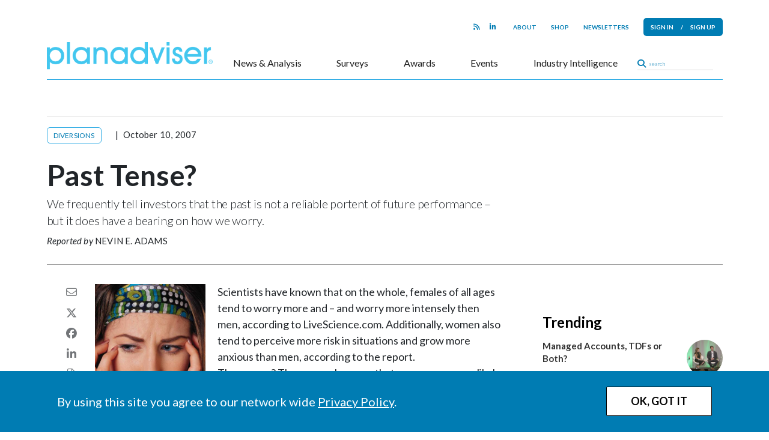

--- FILE ---
content_type: text/html
request_url: https://creative.spotible.com/tag/storage-delegate.html
body_size: 518
content:
<!DOCTYPE html>
<html>
	<meta http-equiv="Content-type" content="text/html;charset=UTF-8">
	<body>
		<script type="text/javascript">
			'use strict';(function(){window.addEventListener("message",function(b){try{let a=JSON.parse(b.data);if(a.command&&a.command.indexOf("w7e:")===0){try{switch(a.command){case "w7e:read":a.value=window.localStorage.getItem(a.key);break;case "w7e:write":window.localStorage.setItem(a.key,a.value)}}catch(c){a.error=c.name}let d=b.origin==="null"?"*":b.origin;window.parent.postMessage(JSON.stringify(a),d)}}catch(a){}},!1)})();
		</script>
	</body>
</html>

--- FILE ---
content_type: text/html; charset=UTF-8
request_url: https://www.planadviser.com/keller-rohrback-announces-erisa-investigation-concerning-ssga-bond-funds/
body_size: 14411
content:
<!DOCTYPE html>
<html lang="en">
<head>
    <meta charset="UTF-8">
    <title>
        Keller Rohrback Announces ERISA Investigation Concerning SSgA Bond Funds | PLANADVISER    </title>
    <meta name="viewport" content="width=device-width, initial-scale=1, user-scalable=no">
    <meta name="google-site-verification" content="-UPly_32zdSF8bLwJpObE2l9dQy98kIccEkl_fz6M6I" />
    <meta http-equiv="X-UA-Compatible" content="IE=edge" />
       
    <!-- block from google for dev adn stage site -->   
    <meta name="robots" content="index, follow"/>  
        <!-- Clicky scripts parameters-->
        <script>var clicky_site_ids = clicky_site_ids || []; clicky_site_ids.push(101241693);</script> 
            <!--Place holder for Interstitial, Skin and PPD ads-->
    <div id="div-premium"></div>
    <div id="div-interstitial"></div>
    <div id="div-skin"></div>
    <div id="div-ppd"></div>
    <meta name='robots' content='index, follow, max-image-preview:large, max-snippet:-1, max-video-preview:-1' />
	<style>img:is([sizes="auto" i], [sizes^="auto," i]) { contain-intrinsic-size: 3000px 1500px }</style>
	
	<!-- This site is optimized with the Yoast SEO plugin v20.0 - https://yoast.com/wordpress/plugins/seo/ -->
	<meta name="description" content="The Keller Rohrback L.L.P. law firm has is investigating State Street Global Advisors (SSgA) and State Street Bank&amp;amp;Trust Company for potential violations of the Employee Retirement Income Security Act (ERISA) by marketing funds with misleading statements on investment strategy." />
	<link rel="canonical" href="https://www.planadviser.com/keller-rohrback-announces-erisa-investigation-concerning-ssga-bond-funds/" />
	<meta property="og:locale" content="en_US" />
	<meta property="og:type" content="article" />
	<meta property="og:title" content="Keller Rohrback Announces ERISA Investigation Concerning SSgA Bond Funds | PLANADVISER" />
	<meta property="og:description" content="The Keller Rohrback L.L.P. law firm has is investigating State Street Global Advisors (SSgA) and State Street Bank&amp;amp;Trust Company for potential violations of the Employee Retirement Income Security Act (ERISA) by marketing funds with misleading statements on investment strategy." />
	<meta property="og:url" content="https://www.planadviser.com/keller-rohrback-announces-erisa-investigation-concerning-ssga-bond-funds/" />
	<meta property="og:site_name" content="PLANADVISER" />
	<meta property="article:published_time" content="2007-10-10T17:44:05+00:00" />
	<meta name="author" content="Jigar Patel" />
	<meta name="twitter:card" content="summary_large_image" />
	<meta name="twitter:label1" content="Written by" />
	<meta name="twitter:data1" content="Jigar Patel" />
	<meta name="twitter:label2" content="Est. reading time" />
	<meta name="twitter:data2" content="1 minute" />
	<script type="application/ld+json" class="yoast-schema-graph">{"@context":"https://schema.org","@graph":[{"@type":"WebPage","@id":"https://www.planadviser.com/keller-rohrback-announces-erisa-investigation-concerning-ssga-bond-funds/","url":"https://www.planadviser.com/keller-rohrback-announces-erisa-investigation-concerning-ssga-bond-funds/","name":"Keller Rohrback Announces ERISA Investigation Concerning SSgA Bond Funds | PLANADVISER","isPartOf":{"@id":"https://www.planadviser.com/#website"},"datePublished":"2007-10-10T17:44:05+00:00","dateModified":"2007-10-10T17:44:05+00:00","author":{"@id":"https://www.planadviser.com/#/schema/person/46f5d6951ee37fb83e3e4892896d4ab3"},"description":"The Keller Rohrback L.L.P. law firm has is investigating State Street Global Advisors (SSgA) and State Street Bank&amp;amp;Trust Company for potential violations of the Employee Retirement Income Security Act (ERISA) by marketing funds with misleading statements on investment strategy.","breadcrumb":{"@id":"https://www.planadviser.com/keller-rohrback-announces-erisa-investigation-concerning-ssga-bond-funds/#breadcrumb"},"inLanguage":"en-US","potentialAction":[{"@type":"ReadAction","target":["https://www.planadviser.com/keller-rohrback-announces-erisa-investigation-concerning-ssga-bond-funds/"]}]},{"@type":"BreadcrumbList","@id":"https://www.planadviser.com/keller-rohrback-announces-erisa-investigation-concerning-ssga-bond-funds/#breadcrumb","itemListElement":[{"@type":"ListItem","position":1,"name":"Home","item":"https://www.planadviser.com/"},{"@type":"ListItem","position":2,"name":"Keller Rohrback Announces ERISA Investigation Concerning SSgA Bond Funds"}]},{"@type":"WebSite","@id":"https://www.planadviser.com/#website","url":"https://www.planadviser.com/","name":"PLANADVISER","description":"The trusted information and solutions resource for America&#039;s retirement benefits decision makers | PLANADVISER","potentialAction":[{"@type":"SearchAction","target":{"@type":"EntryPoint","urlTemplate":"https://www.planadviser.com/?s={search_term_string}"},"query-input":"required name=search_term_string"}],"inLanguage":"en-US"},{"@type":"Person","@id":"https://www.planadviser.com/#/schema/person/46f5d6951ee37fb83e3e4892896d4ab3","name":"Jigar Patel","image":{"@type":"ImageObject","inLanguage":"en-US","@id":"https://www.planadviser.com/#/schema/person/image/","url":"https://secure.gravatar.com/avatar/c45c9004391ce09afa895aa9d9e766ae9901b2af89194e3cc05d4a37f6853646?s=96&d=mm&r=g","contentUrl":"https://secure.gravatar.com/avatar/c45c9004391ce09afa895aa9d9e766ae9901b2af89194e3cc05d4a37f6853646?s=96&d=mm&r=g","caption":"Jigar Patel"},"url":"https://www.planadviser.com/author/jigar-patelstrategic-i-com/"}]}</script>
	<!-- / Yoast SEO plugin. -->


<link rel='dns-prefetch' href='//www.googletagservices.com' />
<link rel='dns-prefetch' href='//kit.fontawesome.com' />
<link rel='dns-prefetch' href='//static.getclicky.com' />
<link rel='dns-prefetch' href='//fonts.googleapis.com' />
<script type="text/javascript">
/* <![CDATA[ */
window._wpemojiSettings = {"baseUrl":"https:\/\/s.w.org\/images\/core\/emoji\/16.0.1\/72x72\/","ext":".png","svgUrl":"https:\/\/s.w.org\/images\/core\/emoji\/16.0.1\/svg\/","svgExt":".svg","source":{"concatemoji":"https:\/\/www.planadviser.com\/wp-includes\/js\/wp-emoji-release.min.js?ver=6.8.2"}};
/*! This file is auto-generated */
!function(s,n){var o,i,e;function c(e){try{var t={supportTests:e,timestamp:(new Date).valueOf()};sessionStorage.setItem(o,JSON.stringify(t))}catch(e){}}function p(e,t,n){e.clearRect(0,0,e.canvas.width,e.canvas.height),e.fillText(t,0,0);var t=new Uint32Array(e.getImageData(0,0,e.canvas.width,e.canvas.height).data),a=(e.clearRect(0,0,e.canvas.width,e.canvas.height),e.fillText(n,0,0),new Uint32Array(e.getImageData(0,0,e.canvas.width,e.canvas.height).data));return t.every(function(e,t){return e===a[t]})}function u(e,t){e.clearRect(0,0,e.canvas.width,e.canvas.height),e.fillText(t,0,0);for(var n=e.getImageData(16,16,1,1),a=0;a<n.data.length;a++)if(0!==n.data[a])return!1;return!0}function f(e,t,n,a){switch(t){case"flag":return n(e,"\ud83c\udff3\ufe0f\u200d\u26a7\ufe0f","\ud83c\udff3\ufe0f\u200b\u26a7\ufe0f")?!1:!n(e,"\ud83c\udde8\ud83c\uddf6","\ud83c\udde8\u200b\ud83c\uddf6")&&!n(e,"\ud83c\udff4\udb40\udc67\udb40\udc62\udb40\udc65\udb40\udc6e\udb40\udc67\udb40\udc7f","\ud83c\udff4\u200b\udb40\udc67\u200b\udb40\udc62\u200b\udb40\udc65\u200b\udb40\udc6e\u200b\udb40\udc67\u200b\udb40\udc7f");case"emoji":return!a(e,"\ud83e\udedf")}return!1}function g(e,t,n,a){var r="undefined"!=typeof WorkerGlobalScope&&self instanceof WorkerGlobalScope?new OffscreenCanvas(300,150):s.createElement("canvas"),o=r.getContext("2d",{willReadFrequently:!0}),i=(o.textBaseline="top",o.font="600 32px Arial",{});return e.forEach(function(e){i[e]=t(o,e,n,a)}),i}function t(e){var t=s.createElement("script");t.src=e,t.defer=!0,s.head.appendChild(t)}"undefined"!=typeof Promise&&(o="wpEmojiSettingsSupports",i=["flag","emoji"],n.supports={everything:!0,everythingExceptFlag:!0},e=new Promise(function(e){s.addEventListener("DOMContentLoaded",e,{once:!0})}),new Promise(function(t){var n=function(){try{var e=JSON.parse(sessionStorage.getItem(o));if("object"==typeof e&&"number"==typeof e.timestamp&&(new Date).valueOf()<e.timestamp+604800&&"object"==typeof e.supportTests)return e.supportTests}catch(e){}return null}();if(!n){if("undefined"!=typeof Worker&&"undefined"!=typeof OffscreenCanvas&&"undefined"!=typeof URL&&URL.createObjectURL&&"undefined"!=typeof Blob)try{var e="postMessage("+g.toString()+"("+[JSON.stringify(i),f.toString(),p.toString(),u.toString()].join(",")+"));",a=new Blob([e],{type:"text/javascript"}),r=new Worker(URL.createObjectURL(a),{name:"wpTestEmojiSupports"});return void(r.onmessage=function(e){c(n=e.data),r.terminate(),t(n)})}catch(e){}c(n=g(i,f,p,u))}t(n)}).then(function(e){for(var t in e)n.supports[t]=e[t],n.supports.everything=n.supports.everything&&n.supports[t],"flag"!==t&&(n.supports.everythingExceptFlag=n.supports.everythingExceptFlag&&n.supports[t]);n.supports.everythingExceptFlag=n.supports.everythingExceptFlag&&!n.supports.flag,n.DOMReady=!1,n.readyCallback=function(){n.DOMReady=!0}}).then(function(){return e}).then(function(){var e;n.supports.everything||(n.readyCallback(),(e=n.source||{}).concatemoji?t(e.concatemoji):e.wpemoji&&e.twemoji&&(t(e.twemoji),t(e.wpemoji)))}))}((window,document),window._wpemojiSettings);
/* ]]> */
</script>
<style id='wp-emoji-styles-inline-css' type='text/css'>

	img.wp-smiley, img.emoji {
		display: inline !important;
		border: none !important;
		box-shadow: none !important;
		height: 1em !important;
		width: 1em !important;
		margin: 0 0.07em !important;
		vertical-align: -0.1em !important;
		background: none !important;
		padding: 0 !important;
	}
</style>
<link rel='stylesheet' id='wp-block-library-css' href='https://www.planadviser.com/wp-includes/css/dist/block-library/style.min.css?ver=6.8.2' type='text/css' media='all' />
<style id='classic-theme-styles-inline-css' type='text/css'>
/*! This file is auto-generated */
.wp-block-button__link{color:#fff;background-color:#32373c;border-radius:9999px;box-shadow:none;text-decoration:none;padding:calc(.667em + 2px) calc(1.333em + 2px);font-size:1.125em}.wp-block-file__button{background:#32373c;color:#fff;text-decoration:none}
</style>
<style id='global-styles-inline-css' type='text/css'>
:root{--wp--preset--aspect-ratio--square: 1;--wp--preset--aspect-ratio--4-3: 4/3;--wp--preset--aspect-ratio--3-4: 3/4;--wp--preset--aspect-ratio--3-2: 3/2;--wp--preset--aspect-ratio--2-3: 2/3;--wp--preset--aspect-ratio--16-9: 16/9;--wp--preset--aspect-ratio--9-16: 9/16;--wp--preset--color--black: #000000;--wp--preset--color--cyan-bluish-gray: #abb8c3;--wp--preset--color--white: #ffffff;--wp--preset--color--pale-pink: #f78da7;--wp--preset--color--vivid-red: #cf2e2e;--wp--preset--color--luminous-vivid-orange: #ff6900;--wp--preset--color--luminous-vivid-amber: #fcb900;--wp--preset--color--light-green-cyan: #7bdcb5;--wp--preset--color--vivid-green-cyan: #00d084;--wp--preset--color--pale-cyan-blue: #8ed1fc;--wp--preset--color--vivid-cyan-blue: #0693e3;--wp--preset--color--vivid-purple: #9b51e0;--wp--preset--gradient--vivid-cyan-blue-to-vivid-purple: linear-gradient(135deg,rgba(6,147,227,1) 0%,rgb(155,81,224) 100%);--wp--preset--gradient--light-green-cyan-to-vivid-green-cyan: linear-gradient(135deg,rgb(122,220,180) 0%,rgb(0,208,130) 100%);--wp--preset--gradient--luminous-vivid-amber-to-luminous-vivid-orange: linear-gradient(135deg,rgba(252,185,0,1) 0%,rgba(255,105,0,1) 100%);--wp--preset--gradient--luminous-vivid-orange-to-vivid-red: linear-gradient(135deg,rgba(255,105,0,1) 0%,rgb(207,46,46) 100%);--wp--preset--gradient--very-light-gray-to-cyan-bluish-gray: linear-gradient(135deg,rgb(238,238,238) 0%,rgb(169,184,195) 100%);--wp--preset--gradient--cool-to-warm-spectrum: linear-gradient(135deg,rgb(74,234,220) 0%,rgb(151,120,209) 20%,rgb(207,42,186) 40%,rgb(238,44,130) 60%,rgb(251,105,98) 80%,rgb(254,248,76) 100%);--wp--preset--gradient--blush-light-purple: linear-gradient(135deg,rgb(255,206,236) 0%,rgb(152,150,240) 100%);--wp--preset--gradient--blush-bordeaux: linear-gradient(135deg,rgb(254,205,165) 0%,rgb(254,45,45) 50%,rgb(107,0,62) 100%);--wp--preset--gradient--luminous-dusk: linear-gradient(135deg,rgb(255,203,112) 0%,rgb(199,81,192) 50%,rgb(65,88,208) 100%);--wp--preset--gradient--pale-ocean: linear-gradient(135deg,rgb(255,245,203) 0%,rgb(182,227,212) 50%,rgb(51,167,181) 100%);--wp--preset--gradient--electric-grass: linear-gradient(135deg,rgb(202,248,128) 0%,rgb(113,206,126) 100%);--wp--preset--gradient--midnight: linear-gradient(135deg,rgb(2,3,129) 0%,rgb(40,116,252) 100%);--wp--preset--font-size--small: 13px;--wp--preset--font-size--medium: 20px;--wp--preset--font-size--large: 36px;--wp--preset--font-size--x-large: 42px;--wp--preset--spacing--20: 0.44rem;--wp--preset--spacing--30: 0.67rem;--wp--preset--spacing--40: 1rem;--wp--preset--spacing--50: 1.5rem;--wp--preset--spacing--60: 2.25rem;--wp--preset--spacing--70: 3.38rem;--wp--preset--spacing--80: 5.06rem;--wp--preset--shadow--natural: 6px 6px 9px rgba(0, 0, 0, 0.2);--wp--preset--shadow--deep: 12px 12px 50px rgba(0, 0, 0, 0.4);--wp--preset--shadow--sharp: 6px 6px 0px rgba(0, 0, 0, 0.2);--wp--preset--shadow--outlined: 6px 6px 0px -3px rgba(255, 255, 255, 1), 6px 6px rgba(0, 0, 0, 1);--wp--preset--shadow--crisp: 6px 6px 0px rgba(0, 0, 0, 1);}:where(.is-layout-flex){gap: 0.5em;}:where(.is-layout-grid){gap: 0.5em;}body .is-layout-flex{display: flex;}.is-layout-flex{flex-wrap: wrap;align-items: center;}.is-layout-flex > :is(*, div){margin: 0;}body .is-layout-grid{display: grid;}.is-layout-grid > :is(*, div){margin: 0;}:where(.wp-block-columns.is-layout-flex){gap: 2em;}:where(.wp-block-columns.is-layout-grid){gap: 2em;}:where(.wp-block-post-template.is-layout-flex){gap: 1.25em;}:where(.wp-block-post-template.is-layout-grid){gap: 1.25em;}.has-black-color{color: var(--wp--preset--color--black) !important;}.has-cyan-bluish-gray-color{color: var(--wp--preset--color--cyan-bluish-gray) !important;}.has-white-color{color: var(--wp--preset--color--white) !important;}.has-pale-pink-color{color: var(--wp--preset--color--pale-pink) !important;}.has-vivid-red-color{color: var(--wp--preset--color--vivid-red) !important;}.has-luminous-vivid-orange-color{color: var(--wp--preset--color--luminous-vivid-orange) !important;}.has-luminous-vivid-amber-color{color: var(--wp--preset--color--luminous-vivid-amber) !important;}.has-light-green-cyan-color{color: var(--wp--preset--color--light-green-cyan) !important;}.has-vivid-green-cyan-color{color: var(--wp--preset--color--vivid-green-cyan) !important;}.has-pale-cyan-blue-color{color: var(--wp--preset--color--pale-cyan-blue) !important;}.has-vivid-cyan-blue-color{color: var(--wp--preset--color--vivid-cyan-blue) !important;}.has-vivid-purple-color{color: var(--wp--preset--color--vivid-purple) !important;}.has-black-background-color{background-color: var(--wp--preset--color--black) !important;}.has-cyan-bluish-gray-background-color{background-color: var(--wp--preset--color--cyan-bluish-gray) !important;}.has-white-background-color{background-color: var(--wp--preset--color--white) !important;}.has-pale-pink-background-color{background-color: var(--wp--preset--color--pale-pink) !important;}.has-vivid-red-background-color{background-color: var(--wp--preset--color--vivid-red) !important;}.has-luminous-vivid-orange-background-color{background-color: var(--wp--preset--color--luminous-vivid-orange) !important;}.has-luminous-vivid-amber-background-color{background-color: var(--wp--preset--color--luminous-vivid-amber) !important;}.has-light-green-cyan-background-color{background-color: var(--wp--preset--color--light-green-cyan) !important;}.has-vivid-green-cyan-background-color{background-color: var(--wp--preset--color--vivid-green-cyan) !important;}.has-pale-cyan-blue-background-color{background-color: var(--wp--preset--color--pale-cyan-blue) !important;}.has-vivid-cyan-blue-background-color{background-color: var(--wp--preset--color--vivid-cyan-blue) !important;}.has-vivid-purple-background-color{background-color: var(--wp--preset--color--vivid-purple) !important;}.has-black-border-color{border-color: var(--wp--preset--color--black) !important;}.has-cyan-bluish-gray-border-color{border-color: var(--wp--preset--color--cyan-bluish-gray) !important;}.has-white-border-color{border-color: var(--wp--preset--color--white) !important;}.has-pale-pink-border-color{border-color: var(--wp--preset--color--pale-pink) !important;}.has-vivid-red-border-color{border-color: var(--wp--preset--color--vivid-red) !important;}.has-luminous-vivid-orange-border-color{border-color: var(--wp--preset--color--luminous-vivid-orange) !important;}.has-luminous-vivid-amber-border-color{border-color: var(--wp--preset--color--luminous-vivid-amber) !important;}.has-light-green-cyan-border-color{border-color: var(--wp--preset--color--light-green-cyan) !important;}.has-vivid-green-cyan-border-color{border-color: var(--wp--preset--color--vivid-green-cyan) !important;}.has-pale-cyan-blue-border-color{border-color: var(--wp--preset--color--pale-cyan-blue) !important;}.has-vivid-cyan-blue-border-color{border-color: var(--wp--preset--color--vivid-cyan-blue) !important;}.has-vivid-purple-border-color{border-color: var(--wp--preset--color--vivid-purple) !important;}.has-vivid-cyan-blue-to-vivid-purple-gradient-background{background: var(--wp--preset--gradient--vivid-cyan-blue-to-vivid-purple) !important;}.has-light-green-cyan-to-vivid-green-cyan-gradient-background{background: var(--wp--preset--gradient--light-green-cyan-to-vivid-green-cyan) !important;}.has-luminous-vivid-amber-to-luminous-vivid-orange-gradient-background{background: var(--wp--preset--gradient--luminous-vivid-amber-to-luminous-vivid-orange) !important;}.has-luminous-vivid-orange-to-vivid-red-gradient-background{background: var(--wp--preset--gradient--luminous-vivid-orange-to-vivid-red) !important;}.has-very-light-gray-to-cyan-bluish-gray-gradient-background{background: var(--wp--preset--gradient--very-light-gray-to-cyan-bluish-gray) !important;}.has-cool-to-warm-spectrum-gradient-background{background: var(--wp--preset--gradient--cool-to-warm-spectrum) !important;}.has-blush-light-purple-gradient-background{background: var(--wp--preset--gradient--blush-light-purple) !important;}.has-blush-bordeaux-gradient-background{background: var(--wp--preset--gradient--blush-bordeaux) !important;}.has-luminous-dusk-gradient-background{background: var(--wp--preset--gradient--luminous-dusk) !important;}.has-pale-ocean-gradient-background{background: var(--wp--preset--gradient--pale-ocean) !important;}.has-electric-grass-gradient-background{background: var(--wp--preset--gradient--electric-grass) !important;}.has-midnight-gradient-background{background: var(--wp--preset--gradient--midnight) !important;}.has-small-font-size{font-size: var(--wp--preset--font-size--small) !important;}.has-medium-font-size{font-size: var(--wp--preset--font-size--medium) !important;}.has-large-font-size{font-size: var(--wp--preset--font-size--large) !important;}.has-x-large-font-size{font-size: var(--wp--preset--font-size--x-large) !important;}
:where(.wp-block-post-template.is-layout-flex){gap: 1.25em;}:where(.wp-block-post-template.is-layout-grid){gap: 1.25em;}
:where(.wp-block-columns.is-layout-flex){gap: 2em;}:where(.wp-block-columns.is-layout-grid){gap: 2em;}
:root :where(.wp-block-pullquote){font-size: 1.5em;line-height: 1.6;}
</style>
<link rel='stylesheet' id='wp-rest-filter-css' href='https://www.planadviser.com/wp-content/plugins/wp-rest-filter/public/css/wp-rest-filter-public.css?ver=1.4.3' type='text/css' media='all' />
<link rel='stylesheet' id='fancybox-css' href='https://www.planadviser.com/wp-content/themes/pa3/css/jquery.fancybox.css' type='text/css' media='all' />
<link rel='stylesheet' id='bootstrap-css' href='https://www.planadviser.com/wp-content/themes/pa3/css/bootstrap-5.min.css' type='text/css' media='all' />
<link rel='stylesheet' id='google-fonts-css' href='https://fonts.googleapis.com/css2?family=Lato:ital,wght@0,300;0,400;0,700;0,900;1,300;1,400;1,700;1,900&#038;family=Open+Sans:ital,wght@0,300;0,400;0,600;0,700;1,300;1,400;1,600;1,700&#038;' type='text/css' media='all' />
<link rel='stylesheet' id='style-css' href='https://www.planadviser.com/wp-content/themes/pa3/style.css?ver=1765328485' type='text/css' media='all' />
<link rel='stylesheet' id='simpleBar-css' href='https://www.planadviser.com/wp-content/themes/pa3/css/simplebar.css' type='text/css' media='all' />
<link rel='stylesheet' id='chart-css-css' href='https://www.planadviser.com/wp-content/themes/pa3/css/charts.css' type='text/css' media='all' />
<link rel='stylesheet' id='template-specific-css' href='https://www.planadviser.com/wp-content/themes/pa3/css/single.css' type='text/css' media='all' />
<script type="text/javascript" src="https://www.planadviser.com/wp-content/themes/pa3/js/jquery-library-3.7.0.min.js" id="jquery-js"></script>
<script type="text/javascript" src="https://www.planadviser.com/wp-content/plugins/wp-rest-filter/public/js/wp-rest-filter-public.js?ver=1.4.3" id="wp-rest-filter-js"></script>
<script type="text/javascript" src="https://kit.fontawesome.com/867637f8b6.js" id="fontAwesome-js"></script>
<script type="text/javascript" src="//static.getclicky.com/js#asyncload" id="clicky-js"></script>
<link rel="https://api.w.org/" href="https://www.planadviser.com/wp-json/" /><link rel="alternate" title="JSON" type="application/json" href="https://www.planadviser.com/wp-json/wp/v2/posts/38412" /><link rel="EditURI" type="application/rsd+xml" title="RSD" href="https://www.planadviser.com/xmlrpc.php?rsd" />

<link rel='shortlink' href='https://www.planadviser.com/?p=38412' />
<link rel="alternate" title="oEmbed (JSON)" type="application/json+oembed" href="https://www.planadviser.com/wp-json/oembed/1.0/embed?url=https%3A%2F%2Fwww.planadviser.com%2Fkeller-rohrback-announces-erisa-investigation-concerning-ssga-bond-funds%2F" />
<link rel="alternate" title="oEmbed (XML)" type="text/xml+oembed" href="https://www.planadviser.com/wp-json/oembed/1.0/embed?url=https%3A%2F%2Fwww.planadviser.com%2Fkeller-rohrback-announces-erisa-investigation-concerning-ssga-bond-funds%2F&#038;format=xml" />

			<link rel="apple-touch-icon" sizes="180x180" href="https://www.planadviser.com/wp-content/themes/pa3/images/favicon/apple-touch-icon.png?v2">
			<link rel="icon" type="image/png" sizes="32x32" href="https://www.planadviser.com/wp-content/themes/pa3/images/favicon/favicon-32x32.png?v2">
			<link rel="icon" type="image/png" sizes="16x16" href="https://www.planadviser.com/wp-content/themes/pa3/images/favicon/favicon-16x16.png?v2">
			<link rel="manifest" href="https://www.planadviser.com/wp-content/themes/pa3/images/favicon/site.webmanifest?v2">
			<link rel="mask-icon" href="https://www.planadviser.com/wp-content/themes/pa3/images/favicon/safari-pinned-tab.svg?v2" color="#007cb3">
			<meta name="msapplication-TileColor" content="#007cb3">
			<meta name="theme-color" content="#ffffff">    <script>
       var ads_refresh_interval= "30"; 
       var turn_refresh_flag = "Yes"; 
    </script>
       
     <!-- Adloox code start-->
    <script async src="//p.adlooxtracking.com/gpt/a.js"></script>
    <script>
      window.adloox_pubint = window.adloox_pubint || { cmd: [] };    
      adloox_pubint.cmd.push(function() {
        adloox_pubint.init({
          clientid: 513,
          tagid: 1072
        });
      });    
      var adloox_pubint_timeout = function(fn, to) {
        var cb = (function(that) {
          return function() {
            if (!cb.t) return;
            window.clearTimeout(cb.t);
            delete cb.t;
            fn.apply(that);
          };
        })(this);
        cb.t = window.setTimeout(cb, to);
        return cb;
      };
      window.googletag = window.googletag || { cmd: [] };
        googletag.cmd.push(function() {
        adloox_pubint.cmd.push(function() {
        adloox_pubint.gpt_js(googletag);
        });
        });
    </script> 
    <!-- Adloox code end-->  
    <!-- Olytics code start -->
    <link rel="stylesheet" href="https://olytics.omeda.com/olytics/css/v3/p/olytics.css" />
    <script>
        window.olytics||(window.olytics=[]),window.olytics.methods=["fire","confirm"],window.olytics.factory=function(i){return function(){var t=Array.prototype.slice.call(arguments);return t.unshift(i),window.olytics.push(t),window.olytics}};for(var i=0;i<window.olytics.methods.length;i++){var method=window.olytics.methods[i];window.olytics[method]=window.olytics.factory(method)}olytics.load=function(i){if(!document.getElementById("olyticsImport")){window.a=window.olytics;var t=document.createElement("script");t.async=!0,t.id="olyticsImport",t.type="text/javascript";var o="";void 0!==i&&void 0!==i.oid&&(o=i.oid),t.setAttribute("data-oid",o),t.src="https://olytics.omeda.com/olytics/js/v3/p/olytics.min.js",t.addEventListener("load",function(t){for(olytics.initialize({Olytics:i});window.a.length>0;){var o=window.a.shift(),s=o.shift();olytics[s]&&olytics[s].apply(olytics,o)}},!1);var s=document.getElementsByTagName("script")[0];s.parentNode.insertBefore(t,s)}},olytics.load({oid:"eaed070b344c46fbb528457f005c26dc"});
    </script>
    <!-- Olytics code end -->
     <!-- Spotible code start -->
    <script async src="https://creative.spotible.com/tag/allstream.js"></script>
    <script type="text/javascript">
            window.spotible = window.spotible || {tags: []};
            window.spotible.tags.push({
                id: "D0C1",
                section: "",
                /* DO NOT MODIFY */
                time: Date.now(),
                macros: [["%%CLICK_URL_UNESC%%"],[],["%%VIEW_URL_UNESC%%"]],
                anchor: document.currentScript
            });
    </script>
    <!-- Spotible code end -->
        
</head>

<body class="wp-singular post-template-default single single-post postid-38412 single-format-standard wp-theme-pa3 page">

<div class="container">
    <div class="mobile-header d-block d-lg-none">
    <nav class="mobile-header-branding">
        <div class="d-flex justify-content-between align-items-center">
            <div class="mobile-nav-icon menu-icon">
                <button class="" type="button"><i class="fas fa-bars"></i></button>
            </div>
            <div class="mobile-header-logo">
                <a href="/"><img src="https://www.planadviser.com/wp-content/themes/pa3/images/pa-logo-blue.png" width="310" /></a>
            </div>
            <div class="mobile-nav-icon user-icon">
                <a class="lightbox-fancybox fancybox.iframe" href="https://issg.dragonforms.com/loading.do?omedasite=PA_login"><i class="fas fa-user"></i></a>            </div>
        </div>
    </nav>
</div>
<div class="mobile-nav d-block d-lg-none" data-menu-open=false>
    <nav class="mobile-main-nav h-100">
        <div class="d-flex flex-column justify-content-between h-100">
            <div>
            <h4 class="mobile-nav-header">Subscribe</h4>
            <ul id="menu-pa3-main-nav" class="mobile-main-menu"><li id="menu-item-92679" class="menu-item menu-item-type-taxonomy menu-item-object-category current-post-ancestor menu-item-has-children menu-item-92679"><a href="https://www.planadviser.com/news/">News &#038; Analysis</a>
<ul class="sub-menu">
	<li id="menu-item-92686" class="menu-item menu-item-type-taxonomy menu-item-object-category current-post-ancestor current-menu-parent current-post-parent menu-item-92686"><a href="https://www.planadviser.com/news/compliance/">Compliance</a></li>
	<li id="menu-item-92720" class="menu-item menu-item-type-taxonomy menu-item-object-category menu-item-92720"><a href="https://www.planadviser.com/news/in-practice/">In Practice</a></li>
	<li id="menu-item-92722" class="menu-item menu-item-type-taxonomy menu-item-object-category menu-item-92722"><a href="https://www.planadviser.com/news/the-markets/">The Markets</a></li>
	<li id="menu-item-92719" class="menu-item menu-item-type-taxonomy menu-item-object-category menu-item-92719"><a href="https://www.planadviser.com/news/deals-people/">Deals &amp; People</a></li>
	<li id="menu-item-92721" class="menu-item menu-item-type-taxonomy menu-item-object-category menu-item-92721"><a href="https://www.planadviser.com/news/products-services/">Products &amp; Services</a></li>
	<li id="menu-item-92687" class="menu-item menu-item-type-custom menu-item-object-custom menu-item-92687"><a href="https://www.planadviser.com/?post_type=curated-list&#038;p=115972">Special Coverage</a></li>
	<li id="menu-item-92688" class="menu-item menu-item-type-custom menu-item-object-custom menu-item-92688"><a href="/video/">Video</a></li>
	<li id="menu-item-115643" class="menu-item menu-item-type-taxonomy menu-item-object-category menu-item-115643"><a href="https://www.planadviser.com/news/the-check-up-advising-health-plan-fiduciaries/">The Check-Up: Advising Health Plan Fiduciaries</a></li>
</ul>
</li>
<li id="menu-item-103445" class="menu-item menu-item-type-post_type_archive menu-item-object-research menu-item-103445"><a href="https://www.planadviser.com/surveys/">Surveys</a></li>
<li id="menu-item-92724" class="menu-item menu-item-type-post_type_archive menu-item-object-awards menu-item-92724"><a href="https://www.planadviser.com/awards/">Awards</a></li>
<li id="menu-item-92723" class="menu-item menu-item-type-custom menu-item-object-custom menu-item-92723"><a href="/events/">Events</a></li>
<li id="menu-item-92682" class="menu-item menu-item-type-custom menu-item-object-custom menu-item-has-children menu-item-92682"><a href="/industry-intelligence/">Industry Intelligence</a>
<ul class="sub-menu">
	<li id="menu-item-92889" class="menu-item menu-item-type-custom menu-item-object-custom menu-item-92889"><a href="/sponsored-webinars/">Sponsored Webinars</a></li>
	<li id="menu-item-102333" class="menu-item menu-item-type-custom menu-item-object-custom menu-item-102333"><a href="/video/?type=sponsored">Partner Videos</a></li>
	<li id="menu-item-92691" class="menu-item menu-item-type-post_type_archive menu-item-object-thought-leadership menu-item-92691"><a href="https://www.planadviser.com/thought-leadership/">Thought Leadership</a></li>
	<li id="menu-item-92692" class="menu-item menu-item-type-post_type_archive menu-item-object-white-paper menu-item-92692"><a href="https://www.planadviser.com/white-paper/">White Papers</a></li>
</ul>
</li>
</ul>            <ul id="menu-pa3-mobile-sub-nav" class="mobile-sub-menu"><li id="menu-item-92717" class="menu-item menu-item-type-taxonomy menu-item-object-category current-post-ancestor menu-item-92717"><a href="https://www.planadviser.com/news/">News</a></li>
<li id="menu-item-92718" class="menu-item menu-item-type-custom menu-item-object-custom menu-item-92718"><a href="/video/">Video</a></li>
</ul>            </div>
            <div class="mobile-nav-social-media">
                <ul class="d-flex justify-content-start">
            <li><a href="https://www.planadviser.com/pa-rss/" target="_blank"><i class="fa fa-rss"></i></a></li>
            <li><a href="https://www.linkedin.com/groups/3774779" target="_blank"><i class="fa fa-linkedin"></i></a></li>
</ul>
                <div id="main-search">
                    <form method="get" action="/" role="search">
                        <i class="fas fa-search"></i><input class="search-input" data-placeholder="search" placeholder="search" id="sitesearch" name="s" type="text">
                    </form>
                </div>
            </div>
        </div>
    </nav>
</div>
<div class="mobile-user-menu d-flex flex-column justify-content-between" data-menu-open=false>
    </div>
    <header class="main-header d-none d-lg-block">    
        <nav id="sticky-nav" class="mobile-hide"><div class="main-nav"><div class="sticky-nav-container"></div></div></nav>
        <div class="supernav d-flex justify-content-end">
            <ul class="social-nav d-flex justify-content-end align-items-center">
                <ul class="d-flex justify-content-start">
            <li><a href="https://www.planadviser.com/pa-rss/" target="_blank"><i class="fa fa-rss"></i></a></li>
            <li><a href="https://www.linkedin.com/groups/3774779" target="_blank"><i class="fa fa-linkedin"></i></a></li>
</ul>
            </ul>
            <div class="d-flex justify-content-end align-items-center">
            <ul id="menu-pa3-super-nav" class="pa3-super-nav d-flex justify-content-end"><li id="menu-item-92876" class="menu-item menu-item-type-custom menu-item-object-custom menu-item-92876"><a href="/about-planadviser/">About</a></li>
<li id="menu-item-92685" class="menu-item menu-item-type-custom menu-item-object-custom menu-item-92685"><a href="https://asset-international-research-library.myshopify.com/collections/planadviser">Shop</a></li>
<li id="menu-item-92684" class="menu-item menu-item-type-custom menu-item-object-custom menu-item-has-children menu-item-92684"><a href="/newsletters/">Newsletters</a>
<ul class="sub-menu">
	<li id="menu-item-92695" class="menu-item menu-item-type-custom menu-item-object-custom menu-item-92695"><a href="/newsletters/?nl_type=breaking">Breaking News</a></li>
	<li id="menu-item-92696" class="menu-item menu-item-type-custom menu-item-object-custom menu-item-92696"><a href="/newsletters/?nl_type=pa_spotlight">Spotlight</a></li>
	<li id="menu-item-92697" class="menu-item menu-item-type-custom menu-item-object-custom menu-item-92697"><a href="/newsletters/?nl_type=adviserdash">PLANADVISER Dash</a></li>
</ul>
</li>
</ul>                <ul class="menu-top-nav login-buttons d-flex justify-content-end">
                                    <li class="register-button d-flex align-items-center"><a class="lightbox-fancybox fancybox.iframe" href="https://issg.dragonforms.com/loading.do?omedasite=PA_login">Sign in</a> / <a href="/registration/">Sign up</a></li>
                                </ul>
            </div>
        </div>
        <nav class="main-nav">
            <div class="main-nav-container d-flex flex-grow-1 justify-content-start align-items-end">
                <div class="header-logo">
                    <a href="/"><img src="https://www.planadviser.com/wp-content/themes/pa3/images/pa-logo-blue.png" width="310" /></a>
                </div>
                <ul id="menu-pa3-main-nav-1" class="main-menu d-flex justify-content-between align-items-start"><li class="menu-item menu-item-type-taxonomy menu-item-object-category current-post-ancestor menu-item-has-children menu-item-92679"><a href="https://www.planadviser.com/news/">News &#038; Analysis</a>
<ul class="sub-menu">
	<li class="menu-item menu-item-type-taxonomy menu-item-object-category current-post-ancestor current-menu-parent current-post-parent menu-item-92686"><a href="https://www.planadviser.com/news/compliance/">Compliance</a></li>
	<li class="menu-item menu-item-type-taxonomy menu-item-object-category menu-item-92720"><a href="https://www.planadviser.com/news/in-practice/">In Practice</a></li>
	<li class="menu-item menu-item-type-taxonomy menu-item-object-category menu-item-92722"><a href="https://www.planadviser.com/news/the-markets/">The Markets</a></li>
	<li class="menu-item menu-item-type-taxonomy menu-item-object-category menu-item-92719"><a href="https://www.planadviser.com/news/deals-people/">Deals &amp; People</a></li>
	<li class="menu-item menu-item-type-taxonomy menu-item-object-category menu-item-92721"><a href="https://www.planadviser.com/news/products-services/">Products &amp; Services</a></li>
	<li class="menu-item menu-item-type-custom menu-item-object-custom menu-item-92687"><a href="https://www.planadviser.com/?post_type=curated-list&#038;p=115972">Special Coverage</a></li>
	<li class="menu-item menu-item-type-custom menu-item-object-custom menu-item-92688"><a href="/video/">Video</a></li>
	<li class="menu-item menu-item-type-taxonomy menu-item-object-category menu-item-115643"><a href="https://www.planadviser.com/news/the-check-up-advising-health-plan-fiduciaries/">The Check-Up: Advising Health Plan Fiduciaries</a></li>
</ul>
</li>
<li class="menu-item menu-item-type-post_type_archive menu-item-object-research menu-item-103445"><a href="https://www.planadviser.com/surveys/">Surveys</a></li>
<li class="menu-item menu-item-type-post_type_archive menu-item-object-awards menu-item-92724"><a href="https://www.planadviser.com/awards/">Awards</a></li>
<li class="menu-item menu-item-type-custom menu-item-object-custom menu-item-92723"><a href="/events/">Events</a></li>
<li class="menu-item menu-item-type-custom menu-item-object-custom menu-item-has-children menu-item-92682"><a href="/industry-intelligence/">Industry Intelligence</a>
<ul class="sub-menu">
	<li class="menu-item menu-item-type-custom menu-item-object-custom menu-item-92889"><a href="/sponsored-webinars/">Sponsored Webinars</a></li>
	<li class="menu-item menu-item-type-custom menu-item-object-custom menu-item-102333"><a href="/video/?type=sponsored">Partner Videos</a></li>
	<li class="menu-item menu-item-type-post_type_archive menu-item-object-thought-leadership menu-item-92691"><a href="https://www.planadviser.com/thought-leadership/">Thought Leadership</a></li>
	<li class="menu-item menu-item-type-post_type_archive menu-item-object-white-paper menu-item-92692"><a href="https://www.planadviser.com/white-paper/">White Papers</a></li>
</ul>
</li>
</ul>                <div id="main-search">
                    <form method="get" action="/" role="search">
                        <div class="d-flex justify-content-start align-items-end">
                        <i class="fas fa-search"></i><input class="search-input" data-placeholder="search" placeholder="search" id="sitesearch" name="s" type="text">
                        </div>
                    </form>
                </div>
            </div>
        </nav>
    </header>
</div>
<script>
    var reprint_name = "Industry Intel";
    var reprint_email = "industry_intel@issgovernance.com";
</script>
    <main>                
        <article class="single-article" data-url="https://www.planadviser.com/keller-rohrback-announces-erisa-investigation-concerning-ssga-bond-funds/" data-category="Compliance " data-author="Rebecca Moore" data-postjs="" data-postcss=""  data-ai2html="">
            <div class="container">
                <aside class="banner-ad header-ad bottom-border bottom-spacing">
                    <div class="sponsored-message-mobile d-block d-md-none">SPONSORED MESSAGE &mdash; SCROLL FOR MORE CONTENT</div>
                    <div id="div-topbanner"></div>
                    <div id="div-topbanner-38412"></div>
                </aside>
            </div>
            <script type="text/javascript">
                ads_s1 ="news";
                ads_s2 = "Compliance";
                ads_s3 = "article";
                ads_pid= "news38412";  
                ads_kw = "";
                ads_premium =true;   
                ads_skin = true;
                ads_ppd =true;
                ads_interstitial = true;
                ads_topbanner = true;  
                ads_botbanner = true;                           
                ads_topisland = true;
                ads_midisland = true;                
                //ads_botisland = true;    
                ads_topbanner_lazyload = true;       
            </script>           
            <div class="post-header" >
                <div class="container">
                    <div class="row justify-content-between align-items-stretch">
                        <!-- header col- if magazine image. othersize col-8 -->
                        <header class="col-12 col-lg-8  article-header">
                            <div class="row no-gutters justify-content-between align-items-start height-container">
                                                                <div class="align-self-start article-info"><span class="all-caps semi-bold"><span class="category-label"><a href="https://www.planadviser.com/news/compliance/">Compliance</a></span></span> <span class="pipe-divider"></span> October 10, 2007<time datetime="October 10, 2007 10:05 PM"></time></div>
                                <div class="align-self-center">
                                    <h1 class="single-article-header">Keller Rohrback Announces ERISA Investigation Concerning SSgA Bond Funds</h1><!-- mag header is 60, normal is 48-->
                                    <div class="article-dek">The Keller Rohrback L.L.P. law firm has is investigating State Street Global Advisors (SSgA) and State Street Bank&amp;Trust Company for potential violations of the Employee Retirement Income Security Act (ERISA) by marketing funds with misleading statements on investment strategy.</div>
                                </div>
                                                                <div class="article-info align-self-end"><i>Reported by</i> <address class="all-caps"><a href="mailto:editors@plansponsor.com" rel="author">Rebecca Moore</a></address> 
                                     
                                </div>
                                                            </div>
                        </header>
                                            </div>
                </div>
            </div>
            <div class="container">
                <div class="article-container">
                                        <div class="row gx-5 justify-content-between justify-content-md-center justify-content-lg-between">
                        <div class="col article-format">
                                                        <div class="row gx-5 scroll-anchor">
                                <div class="social-media-container col">
                                    <div class="element-scroll"><script>
  var reprint_name = "Industry Intel";
  var reprint_email = "industry_intel@issgovernance.com";
</script>
<div style="position:static">
	<aside class="social-media d-block d-lg-flex justify-content-lg-end">
			<ul>
				<li class="mobile-social"><button class="mobile-social-button" type="button"><i class="fal fa-share-alt"></i></button></li>
				<li class="social-email"><a href="#" title="Email this article" class="email-share-link"><i class="fal fa-envelope"></i></a></li>
				<li class="social-twitter"><a href="#" class="twitter-share-link fancybox" onclick="window.open(this.href,'targetWindow','toolbar=no,location=no,status=no,menubar=no,scrollbars=yes,resizable=yes,width=800,height=500');return false;"><i class="fa-brands fa-x-twitter"></i></a></li>
				<li class="social-facebook"><a href="#" data-href="#" class="facebook-share-link fancybox" onclick="window.open(this.href,'targetWindow','toolbar=no,location=no,status=no,menubar=no,scrollbars=yes,resizable=yes,width=800,height=500');return false;"><i class="fa-brands fa-facebook"></i></a></li>
				<li class="social-linkedin"><a href="#" class="linkedin-share-link" onclick="window.open(this.href,'targetWindow','toolbar=no,location=no,status=no,menubar=no,scrollbars=yes,resizable=yes,width=800,height=500');return false;"><i class="fab fa-linkedin-in"></i></a></li>
				<li class="social-reprint"><a href="mailto:industry_intel@issgovernance.com?subject=Reprint request for: Keller Rohrback Announces ERISA Investigation Concerning SSgA Bond Funds&body=Article link: http://www.planadviser.com/keller-rohrback-announces-erisa-investigation-concerning-ssga-bond-funds/" class="reprint-share-link" title="Request a reprint"><i class="fal fa-file-alt"></i></a></li>
				<li class="social-print"><a href="https://www.planadviser.com/print-page?url=https://www.planadviser.com/keller-rohrback-announces-erisa-investigation-concerning-ssga-bond-funds/&cid=38412" class="print-share-link" title="Print this article" target="_blank"><i class="fal fa-print" aria-hidden="true"></i></a></li>
			</ul>
	</aside>
</div>

</div>
                                </div>
                                <div class="content-container col">
                                    <!DOCTYPE html PUBLIC "-//W3C//DTD HTML 4.0 Transitional//EN" "http://www.w3.org/TR/REC-html40/loose.dtd">
<html><body><p><font size="2">According to an announcement from the firm, the investigation focuses on retirement plans that offer State Street&rsquo;s Government Credit Bond Fund, the SSgA Intermediate Bond Fund, the SSgA Yield Plus Fund, or the SSgA Bond Market Fund.</font></p><p><font size="2">State Street marketed these funds to retirement plans as investments that would provide &ldquo;stable, predictable returns&rdquo; in line with an index of U.S. government and corporate bonds; however, according to a lawsuit recently filed by Prudential Retirement Insurance and Annuity Co., State Street changed its investment strategy without notification (See <a href="http://www.planadviser.com/compliance/article.php/1253">Prudential Accuses SSgA of &ldquo;Misrepresented&rsquo; Investment Strategies</a></font><font size="2">).</font></p><div class="in-article-textblock"><a target="_blank" href="https://www.planadviser.com/dash-shortform/?pk=PATEXT2024A"><p><b><i>For more stories like this, sign up for the PLANADVISERdash daily newsletter.</i></b><span style="font-family: 'Font Awesome 6 Pro';"> &#61537;</span></p>
</a></div><p><font size="2">The Prudential suit claimed State Street committed a large of portion fund assets into instruments that included &ldquo;asset-based securities that overwhelmingly derived their value&rdquo; from home-equity loans, mortgage-backed securities swaps, and derivatives, causing the funds to become highly risky investments that have caused substantial losses to plan participants who invested in the funds.</font></p><p><font size="2">Last week, just days after the Prudential suit was filed, Attorneys General in Alaska and Idaho said they are looking into possible legal action against State Street Corp. over losses their state retirement funds suffered investing in two of the funds (See <a href="http://www.planadviser.com/compliance/article.php/1271%20">State Street Could Face Another Investment Strategies Suit</a></font><font size="2">).</font></p></body></html>
                                    <footer class="article-footer">
                                        <div class="row">   
                                                                                        <div class="col no-padding-right category-3">
                                                <b>Reported by</b>
                                            </div>
                                            <div class="col info-text">
                                                <address><a href="mailto:editors@plansponsor.com" rel="author">Rebecca Moore</a></address>
                                            </div>
                                                                                       
                                            <div class="col no-padding-right category-3">
                                                <b>Reprints</b>
                                            </div>
                                            <div class="col info-text">
                                                Please contact Industry Intel at <a class="basic-link" href="mailto:industry_intel@issgovernance.com">Industry Intel</a>.
                                            </div>
                                        </div>
                                    </footer>
                                                                    </div><!-- /content-container -->
                            </div><!-- /row -->
                        </div>
                                <aside class="default-sidebar col">
                         
                <div class="module row no-gutters justify-content-center justify-content-lg-end ">
                    <aside class="col-12 box-ad-container">
                        <div id="div-topisland"></div>            
                        <div id="div-topisland-38412"></div>                        
                    </aside>
                </div> 
                <!--from cache--><section class="module trending-articles-module">
                                <h2 class="sub-header">Trending</h2>
                                <div class="article-list"><article class="article-item media">
                                  <div class="d-flex align-items-start w-100">
                                      <div class="media-body">                                                    
                                          <h3 class="list-item-header"><a href="/managed-accounts-tdfs-or-both/">Managed Accounts, TDFs or Both?</a></h3>
                                      </div>   <div class="circle-icon" style="background-image:url(https://si-interactive.s3.amazonaws.com/prod/planadviser-com/wp-content/uploads/2025/12/08120730/2025-PA360-10-Managed-Accounts-vs.-TDFs.png);"></div>   </div>
                              </article><article class="article-item media">
                                  <div class="d-flex align-items-start w-100">
                                      <div class="media-body">                                                    
                                          <h3 class="list-item-header"><a href="/how-advisers-can-help-clients-deal-with-financial-stressors/">How Advisers Can Help Clients Deal With Financial Stressors</a></h3>
                                      </div>   <div class="circle-icon" style="background-image:url(https://si-interactive.s3.amazonaws.com/prod/planadviser-com/wp-content/uploads/2025/12/05091612/PA-120525-Adviser-as-Emotional-Support-2149848354.jpg);"></div>   </div>
                              </article><article class="article-item media">
                                  <div class="d-flex align-items-start w-100">
                                      <div class="media-body">                                                    
                                          <h3 class="list-item-header"><a href="/house-passes-invest-act-brings-cits-one-step-closer-to-403b-plans/">House Passes INVEST Act, Brings CITs One Step Closer to 403(b) Plans</a></h3>
                                      </div>   <div class="circle-icon" style="background-image:url(https://si-interactive.s3.amazonaws.com/prod/planadviser-com/wp-content/uploads/2025/12/01135102/PAPS_120125_New-Bills-165634525-web.jpg);"></div>   </div>
                              </article><article class="article-item media">
                                  <div class="d-flex align-items-start w-100">
                                      <div class="media-body">                                                    
                                          <h3 class="list-item-header"><a href="/advisory-ma-news-12-10-2025/">Advisory M&A News – 12/10/2025</a></h3>
                                      </div>   <div class="circle-icon" style="background-image:url(https://si-interactive.s3.amazonaws.com/prod/planadviser-com/wp-content/uploads/2022/12/29093221/PA-12_30_22-Gallagher-Retirement-Push.jpg);"></div>   </div>
                              </article><article class="article-item media">
                                  <div class="d-flex align-items-start w-100">
                                      <div class="media-body">                                                    
                                          <h3 class="list-item-header"><a href="/irs-posts-rules-for-hsas-in-aca-bronze-catastrophic-plans/">IRS Posts Rules for HSAs in ACA Bronze, Catastrophic Plans</a></h3>
                                      </div>   <div class="circle-icon" style="background-image:url(https://si-interactive.s3.amazonaws.com/prod/planadviser-com/wp-content/uploads/2025/12/12172202/PS-121225-IRS-HSAs-1448042973-web-960x540-1.jpg);"></div>   </div>
                              </article></div>
                            </section>                <div class="module row no-gutters justify-content-center justify-content-lg-end">
                    <aside class="col-12 box-ad-container">
                        <div id="div-midisland"></div>                
                        <div id="div-midisland-38412"></div>                                  
                    </aside>
                </div>
                        </aside>
                    </div><!-- row (article & sidebar) -->
               </div><!-- article-container -->
                <aside class="banner-ad header-ad top-border top-spacing">
                    <div class="sponsored-message-mobile d-block d-md-none">SPONSORED MESSAGE &mdash; SCROLL FOR MORE CONTENT</div>
                    <div id="div-botbanner"></div>
                    <div id="div-botbanner-38412"></div>
                </aside>
            </div><!-- /container -->
                          
            <div class="container">
                <aside class="site-section related-articles">
                    <div class="row justify-content-between">
                        <section class="col-12">
                            <h4 class="section-header bordered">You Might Also Like:</h4>
                                                        </section>
                    </div>
                </aside><!-- /related-articles -->
            </div><!-- /container -->
                        
            <div class="spinner"><i class="fa fa-spinner fa-pulse fa-3x fa-fw"></i></div>
            <p class="d-none">
                &laquo; <a href="https://www.planadviser.com/dol-releases-advance-copies-of-revised-form-5500/" rel="prev">DoL Releases Advance Copies of Revised Form 5500</a><a rel="prev_id" id="38413"></a>
            </p>
            <div class="article38412"></div>              
        </article>
        
    </main>
    <script>
var themename =   'PA3';  
var articlesBeforeReturningToHome = 3;
var site_url = "https://www.planadviser.com";
</script>
<footer class="main-footer">
  <section class="footer-branding">
    <div class="container">
      <div class="d-flex justify-content-start">
        <div class="col logo">
          <a href="https://www.planadviser.com"><img src="https://s3.amazonaws.com/si-interactive/dev/planadviser-com/wp-content/uploads/2017/09/21163501/pa-footer-logo.png" alt="planadviser Logo"></a>
        </div>
        <div class="col d-flex align-items-center justify-content-start social">
          <ul class="d-flex justify-content-start">
            <li><a href="https://www.planadviser.com/pa-rss/" target="_blank"><i class="fa fa-rss"></i></a></li>
            <li><a href="https://www.linkedin.com/groups/3774779" target="_blank"><i class="fa fa-linkedin"></i></a></li>
</ul>
        </div>
      </div>
    </div>
  </section>
  <section class="footer-links">
    <div class="container">
      <div class="row justify-content-start">
        <div class="col-6 col-md-2 footer-block">
          <h3>Website</h3>
          <ul id="menu-pa3-footer-nav-website" class="menu"><li id="menu-item-92698" class="menu-item menu-item-type-taxonomy menu-item-object-category current-post-ancestor menu-item-92698"><a href="https://www.planadviser.com/news/">News &#038; Analysis</a></li>
<li id="menu-item-92699" class="menu-item menu-item-type-post_type_archive menu-item-object-research menu-item-92699"><a href="https://www.planadviser.com/surveys/">Surveys</a></li>
<li id="menu-item-92700" class="menu-item menu-item-type-post_type_archive menu-item-object-awards menu-item-92700"><a href="https://www.planadviser.com/awards/">Awards</a></li>
<li id="menu-item-92701" class="menu-item menu-item-type-custom menu-item-object-custom menu-item-92701"><a href="/events/">Events</a></li>
<li id="menu-item-92702" class="menu-item menu-item-type-post_type menu-item-object-page menu-item-92702"><a href="https://www.planadviser.com/industry-intelligence/">Industry Intelligence</a></li>
<li id="menu-item-92703" class="menu-item menu-item-type-post_type_archive menu-item-object-issue menu-item-92703"><a href="https://www.planadviser.com/issue/">Print Archives</a></li>
<li id="menu-item-92704" class="menu-item menu-item-type-custom menu-item-object-custom menu-item-92704"><a href="/video/">Video Archives</a></li>
</ul>        </div>
        <div class="col-6 col-md-2 footer-block">
          <h3>Newsletters</h3>
          <div>
          <ul id="menu-pa3-footer-nav-newsletters" class="menu"><li id="menu-item-92705" class="menu-item menu-item-type-custom menu-item-object-custom menu-item-92705"><a href="/newsletters/?nl_type=breaking">Breaking News</a></li>
<li id="menu-item-92706" class="menu-item menu-item-type-custom menu-item-object-custom menu-item-92706"><a href="/newsletters/?nl_type=adviserdash">PLANADVISERdash</a></li>
<li id="menu-item-92707" class="menu-item menu-item-type-custom menu-item-object-custom menu-item-92707"><a href="/newsletters/?nl_type=pa_spotlight">Spotlight</a></li>
</ul>          </div>
        </div>
        <div class="col-6 col-md-2 footer-block">
          <h3>About Us</h3>
          <div>
          <ul id="menu-pa3-footer-nav-about" class="menu"><li id="menu-item-92710" class="menu-item menu-item-type-post_type menu-item-object-page menu-item-92710"><a href="https://www.planadviser.com/about-planadviser/">About PLANADVISER</a></li>
<li id="menu-item-92711" class="menu-item menu-item-type-post_type menu-item-object-page menu-item-92711"><a href="https://www.planadviser.com/advisory-board/">Advisory Board</a></li>
<li id="menu-item-92714" class="menu-item menu-item-type-custom menu-item-object-custom menu-item-92714"><a href="/reprints-fee-schedule/">Reprints / Permissions</a></li>
<li id="menu-item-94466" class="menu-item menu-item-type-custom menu-item-object-custom menu-item-94466"><a href="https://www.issgovernance.com/privacy-legal/">Privacy Policy</a></li>
<li id="menu-item-92715" class="menu-item menu-item-type-post_type menu-item-object-page menu-item-92715"><a href="https://www.planadviser.com/advertise/">Advertise</a></li>
<li id="menu-item-92716" class="menu-item menu-item-type-custom menu-item-object-custom menu-item-92716"><a href="https://asset-international-research-library.myshopify.com/collections/planadviser">Shop</a></li>
</ul>          </div>
        </div>
        <div class="col-12 col-md-5 footer-block iss-branding basic-text-2 ms-auto">
          <div>
            <a class="image" href="https://www.issgovernance.com/" target="_blank"><img src="https://www.planadviser.com/wp-content/themes/pa3/images/ISS-Media-Logo-BW-No Brands.svg" alt="Institutional Shareholder Services" /></a>
            <a class="brand-link" href="https://www.ai-cio.com">CIO</a><a class="brand-link" href="https://www.planadviser.com">PLANADVISER</a><a class="brand-link" href="https://www.plansponsor.com">PLANSPONSOR</a>
          </div>
          <div class="border-bottom-standard">
            702 King Farm Boulevard, Suite 400, Rockville, MD 20850<br>
            <a href="https://www.issgovernance.com/">www.issgovernance.com</a>
          </div>
          <div>
            Copyright ©2025 Asset International, Inc. All rights reserved. <br>
            No reproduction without prior authorizations.<br>
            <a href="https://www.issgovernance.com/file/duediligence/Modern-Slavery-Statement-2022.pdf">Modern Slavery Statement 2022</a><br>
            <a href="https://www.issgovernance.com/privacy-legal/ccpa/">Do Not Sell My Personal Information</a><br>
            <a href="https://www.issgovernance.com/privacy-legal/">Privacy (including cookies), Social Media & Legal</a>
          </div>
        </div>
      </div>
    </div>
  </section>
</footer>

</body>
<!-- Template File: single.php -->
<script type="speculationrules">
{"prefetch":[{"source":"document","where":{"and":[{"href_matches":"\/*"},{"not":{"href_matches":["\/wp-*.php","\/wp-admin\/*","\/wp-content\/uploads\/*","\/wp-content\/*","\/wp-content\/plugins\/*","\/wp-content\/themes\/pa3\/*","\/*\\?(.+)"]}},{"not":{"selector_matches":"a[rel~=\"nofollow\"]"}},{"not":{"selector_matches":".no-prefetch, .no-prefetch a"}}]},"eagerness":"conservative"}]}
</script>
<script type="text/javascript" src="https://www.planadviser.com/wp-content/themes/pa3/js/jquery.fancybox.js" id="fancybox-js"></script>
<script type="text/javascript" src="https://www.planadviser.com/wp-content/themes/pa3/js/simplebar.min.js" id="simpleBar-js"></script>
<script type="text/javascript" src="https://www.planadviser.com/wp-content/themes/pa3/js/jquery.cycle2.min.js" id="cycle2-js"></script>
<script type="text/javascript" src="https://www.planadviser.com/wp-content/themes/pa3/js/jquery.scrollTo.js" id="scrollTo-js"></script>
<script type="text/javascript" src="https://www.planadviser.com/wp-content/themes/pa3/js/jquery.stickykit.js" id="stickyKit-js"></script>
<script type="text/javascript" src="https://www.googletagservices.com/tag/js/gpt.js" id="gpt-js"></script>
<script type="text/javascript" src="https://www.planadviser.com/wp-content/themes/pa3/js/jquery.scrolldepth.min.js" id="scrolldepth-js"></script>
<script type="text/javascript" src="https://www.planadviser.com/wp-content/themes/pa3/js/gptadtags.js" id="gptadtags-js"></script>
<script type="text/javascript" src="https://www.planadviser.com/wp-content/themes/pa3/js/jquery.TimeCircles.js" id="timecircles-js"></script>
<script type="text/javascript" src="https://www.planadviser.com/wp-content/themes/pa3/js/materialize.js" id="materialize-js"></script>
<script type="text/javascript" src="https://www.planadviser.com/wp-content/themes/pa3/js/main.js?ver=1765328485" id="main-js"></script>
<script type="text/javascript" src="https://www.planadviser.com/wp-content/themes/pa3/js/chartjs.js" id="chartjs-js"></script>
<script type="text/javascript" src="https://www.planadviser.com/wp-content/themes/pa3/js/charts.js" id="chart-js-js"></script>
<script src="https://www.planadviser.com/wp-content/themes/pa3/js/single.js"></script>
           
    <!-- Google Analytics Script -->
<script>
  var js_title = "Keller Rohrback Announces ERISA Investigation Concerning SSgA Bond Funds";
  var js_link = "//www.planadviser.com/keller-rohrback-announces-erisa-investigation-concerning-ssga-bond-funds/";
  var js_post_type = "News";  
  var js_category_name = "Compliance "; 
  var js_author = "Rebecca Moore";
</script> 
 
<!-- Olytics tag for adding category and tags start -->
<script>
    olytics.fire({
        behaviorId : '3893D1345578A0C',
        category : 'Compliance ',
        tag : ''
    });
</script>
<!-- Olytics tag for adding category and tags end -->
<!-- IpMeta must be included after Google Analytics -->
  <script async src="https://ipmeta.io/plugin.js"></script>
<!-- NEW GA4 tags starts -->
<!-- Google tag (gtag.js) -->
          
            <script async src="https://www.googletagmanager.com/gtag/js?id=G-LQ7EG5YKHT"></script>
            <script>       
              window.dataLayer = window.dataLayer || [];
              function gtag(){dataLayer.push(arguments);}
              gtag('js', new Date());
              gtag('config', 'G-LQ7EG5YKHT', {
                    page_title: document.title,
                    page_location: document.URL, // Include the full URL
                    content_group: ads_kw
                  });
            </script>
            <!-- NEW GA4 tags ends -->
<!-- scroll depth script starts must be after GA script -->
<script>
jQuery(function() {  
  jQuery.scrollDepth({
    pixelDepth: false
  });  
});
</script>
<!-- scroll depth script ends -->
<!-- LinkedIn Pixel code -->
<script type="text/javascript">
_linkedin_data_partner_id = "53987";
</script><script type="text/javascript">
(function(){var s = document.getElementsByTagName("script")[0];
var b = document.createElement("script");
b.type = "text/javascript";b.async = true;
b.src = "https://snap.licdn.com/li.lms-analytics/insight.min.js";
s.parentNode.insertBefore(b, s);})();
</script>
<noscript>
<img height="1" width="1" style="display:none;" alt="" src="https://dc.ads.linkedin.com/collect/?pid=53987&fmt=gif" />
</noscript>    
<!-- End LinkedIn Pixel code -->

</body>
</html>


--- FILE ---
content_type: text/html; charset=UTF-8
request_url: https://www.planadviser.com/keller-rohrback-announces-erisa-investigation-concerning-ssga-bond-funds/
body_size: 14415
content:
<!DOCTYPE html>
<html lang="en">
<head>
    <meta charset="UTF-8">
    <title>
        Keller Rohrback Announces ERISA Investigation Concerning SSgA Bond Funds | PLANADVISER    </title>
    <meta name="viewport" content="width=device-width, initial-scale=1, user-scalable=no">
    <meta name="google-site-verification" content="-UPly_32zdSF8bLwJpObE2l9dQy98kIccEkl_fz6M6I" />
    <meta http-equiv="X-UA-Compatible" content="IE=edge" />
       
    <!-- block from google for dev adn stage site -->   
    <meta name="robots" content="index, follow"/>  
        <!-- Clicky scripts parameters-->
        <script>var clicky_site_ids = clicky_site_ids || []; clicky_site_ids.push(101241693);</script> 
            <!--Place holder for Interstitial, Skin and PPD ads-->
    <div id="div-premium"></div>
    <div id="div-interstitial"></div>
    <div id="div-skin"></div>
    <div id="div-ppd"></div>
    <meta name='robots' content='index, follow, max-image-preview:large, max-snippet:-1, max-video-preview:-1' />
	<style>img:is([sizes="auto" i], [sizes^="auto," i]) { contain-intrinsic-size: 3000px 1500px }</style>
	
	<!-- This site is optimized with the Yoast SEO plugin v20.0 - https://yoast.com/wordpress/plugins/seo/ -->
	<meta name="description" content="The Keller Rohrback L.L.P. law firm has is investigating State Street Global Advisors (SSgA) and State Street Bank&amp;amp;Trust Company for potential violations of the Employee Retirement Income Security Act (ERISA) by marketing funds with misleading statements on investment strategy." />
	<link rel="canonical" href="https://www.planadviser.com/keller-rohrback-announces-erisa-investigation-concerning-ssga-bond-funds/" />
	<meta property="og:locale" content="en_US" />
	<meta property="og:type" content="article" />
	<meta property="og:title" content="Keller Rohrback Announces ERISA Investigation Concerning SSgA Bond Funds | PLANADVISER" />
	<meta property="og:description" content="The Keller Rohrback L.L.P. law firm has is investigating State Street Global Advisors (SSgA) and State Street Bank&amp;amp;Trust Company for potential violations of the Employee Retirement Income Security Act (ERISA) by marketing funds with misleading statements on investment strategy." />
	<meta property="og:url" content="https://www.planadviser.com/keller-rohrback-announces-erisa-investigation-concerning-ssga-bond-funds/" />
	<meta property="og:site_name" content="PLANADVISER" />
	<meta property="article:published_time" content="2007-10-10T17:44:05+00:00" />
	<meta name="author" content="Jigar Patel" />
	<meta name="twitter:card" content="summary_large_image" />
	<meta name="twitter:label1" content="Written by" />
	<meta name="twitter:data1" content="Jigar Patel" />
	<meta name="twitter:label2" content="Est. reading time" />
	<meta name="twitter:data2" content="1 minute" />
	<script type="application/ld+json" class="yoast-schema-graph">{"@context":"https://schema.org","@graph":[{"@type":"WebPage","@id":"https://www.planadviser.com/keller-rohrback-announces-erisa-investigation-concerning-ssga-bond-funds/","url":"https://www.planadviser.com/keller-rohrback-announces-erisa-investigation-concerning-ssga-bond-funds/","name":"Keller Rohrback Announces ERISA Investigation Concerning SSgA Bond Funds | PLANADVISER","isPartOf":{"@id":"https://www.planadviser.com/#website"},"datePublished":"2007-10-10T17:44:05+00:00","dateModified":"2007-10-10T17:44:05+00:00","author":{"@id":"https://www.planadviser.com/#/schema/person/46f5d6951ee37fb83e3e4892896d4ab3"},"description":"The Keller Rohrback L.L.P. law firm has is investigating State Street Global Advisors (SSgA) and State Street Bank&amp;amp;Trust Company for potential violations of the Employee Retirement Income Security Act (ERISA) by marketing funds with misleading statements on investment strategy.","breadcrumb":{"@id":"https://www.planadviser.com/keller-rohrback-announces-erisa-investigation-concerning-ssga-bond-funds/#breadcrumb"},"inLanguage":"en-US","potentialAction":[{"@type":"ReadAction","target":["https://www.planadviser.com/keller-rohrback-announces-erisa-investigation-concerning-ssga-bond-funds/"]}]},{"@type":"BreadcrumbList","@id":"https://www.planadviser.com/keller-rohrback-announces-erisa-investigation-concerning-ssga-bond-funds/#breadcrumb","itemListElement":[{"@type":"ListItem","position":1,"name":"Home","item":"https://www.planadviser.com/"},{"@type":"ListItem","position":2,"name":"Keller Rohrback Announces ERISA Investigation Concerning SSgA Bond Funds"}]},{"@type":"WebSite","@id":"https://www.planadviser.com/#website","url":"https://www.planadviser.com/","name":"PLANADVISER","description":"The trusted information and solutions resource for America&#039;s retirement benefits decision makers | PLANADVISER","potentialAction":[{"@type":"SearchAction","target":{"@type":"EntryPoint","urlTemplate":"https://www.planadviser.com/?s={search_term_string}"},"query-input":"required name=search_term_string"}],"inLanguage":"en-US"},{"@type":"Person","@id":"https://www.planadviser.com/#/schema/person/46f5d6951ee37fb83e3e4892896d4ab3","name":"Jigar Patel","image":{"@type":"ImageObject","inLanguage":"en-US","@id":"https://www.planadviser.com/#/schema/person/image/","url":"https://secure.gravatar.com/avatar/c45c9004391ce09afa895aa9d9e766ae9901b2af89194e3cc05d4a37f6853646?s=96&d=mm&r=g","contentUrl":"https://secure.gravatar.com/avatar/c45c9004391ce09afa895aa9d9e766ae9901b2af89194e3cc05d4a37f6853646?s=96&d=mm&r=g","caption":"Jigar Patel"},"url":"https://www.planadviser.com/author/jigar-patelstrategic-i-com/"}]}</script>
	<!-- / Yoast SEO plugin. -->


<link rel='dns-prefetch' href='//www.googletagservices.com' />
<link rel='dns-prefetch' href='//kit.fontawesome.com' />
<link rel='dns-prefetch' href='//static.getclicky.com' />
<link rel='dns-prefetch' href='//fonts.googleapis.com' />
<script type="text/javascript">
/* <![CDATA[ */
window._wpemojiSettings = {"baseUrl":"https:\/\/s.w.org\/images\/core\/emoji\/16.0.1\/72x72\/","ext":".png","svgUrl":"https:\/\/s.w.org\/images\/core\/emoji\/16.0.1\/svg\/","svgExt":".svg","source":{"concatemoji":"https:\/\/www.planadviser.com\/wp-includes\/js\/wp-emoji-release.min.js?ver=6.8.2"}};
/*! This file is auto-generated */
!function(s,n){var o,i,e;function c(e){try{var t={supportTests:e,timestamp:(new Date).valueOf()};sessionStorage.setItem(o,JSON.stringify(t))}catch(e){}}function p(e,t,n){e.clearRect(0,0,e.canvas.width,e.canvas.height),e.fillText(t,0,0);var t=new Uint32Array(e.getImageData(0,0,e.canvas.width,e.canvas.height).data),a=(e.clearRect(0,0,e.canvas.width,e.canvas.height),e.fillText(n,0,0),new Uint32Array(e.getImageData(0,0,e.canvas.width,e.canvas.height).data));return t.every(function(e,t){return e===a[t]})}function u(e,t){e.clearRect(0,0,e.canvas.width,e.canvas.height),e.fillText(t,0,0);for(var n=e.getImageData(16,16,1,1),a=0;a<n.data.length;a++)if(0!==n.data[a])return!1;return!0}function f(e,t,n,a){switch(t){case"flag":return n(e,"\ud83c\udff3\ufe0f\u200d\u26a7\ufe0f","\ud83c\udff3\ufe0f\u200b\u26a7\ufe0f")?!1:!n(e,"\ud83c\udde8\ud83c\uddf6","\ud83c\udde8\u200b\ud83c\uddf6")&&!n(e,"\ud83c\udff4\udb40\udc67\udb40\udc62\udb40\udc65\udb40\udc6e\udb40\udc67\udb40\udc7f","\ud83c\udff4\u200b\udb40\udc67\u200b\udb40\udc62\u200b\udb40\udc65\u200b\udb40\udc6e\u200b\udb40\udc67\u200b\udb40\udc7f");case"emoji":return!a(e,"\ud83e\udedf")}return!1}function g(e,t,n,a){var r="undefined"!=typeof WorkerGlobalScope&&self instanceof WorkerGlobalScope?new OffscreenCanvas(300,150):s.createElement("canvas"),o=r.getContext("2d",{willReadFrequently:!0}),i=(o.textBaseline="top",o.font="600 32px Arial",{});return e.forEach(function(e){i[e]=t(o,e,n,a)}),i}function t(e){var t=s.createElement("script");t.src=e,t.defer=!0,s.head.appendChild(t)}"undefined"!=typeof Promise&&(o="wpEmojiSettingsSupports",i=["flag","emoji"],n.supports={everything:!0,everythingExceptFlag:!0},e=new Promise(function(e){s.addEventListener("DOMContentLoaded",e,{once:!0})}),new Promise(function(t){var n=function(){try{var e=JSON.parse(sessionStorage.getItem(o));if("object"==typeof e&&"number"==typeof e.timestamp&&(new Date).valueOf()<e.timestamp+604800&&"object"==typeof e.supportTests)return e.supportTests}catch(e){}return null}();if(!n){if("undefined"!=typeof Worker&&"undefined"!=typeof OffscreenCanvas&&"undefined"!=typeof URL&&URL.createObjectURL&&"undefined"!=typeof Blob)try{var e="postMessage("+g.toString()+"("+[JSON.stringify(i),f.toString(),p.toString(),u.toString()].join(",")+"));",a=new Blob([e],{type:"text/javascript"}),r=new Worker(URL.createObjectURL(a),{name:"wpTestEmojiSupports"});return void(r.onmessage=function(e){c(n=e.data),r.terminate(),t(n)})}catch(e){}c(n=g(i,f,p,u))}t(n)}).then(function(e){for(var t in e)n.supports[t]=e[t],n.supports.everything=n.supports.everything&&n.supports[t],"flag"!==t&&(n.supports.everythingExceptFlag=n.supports.everythingExceptFlag&&n.supports[t]);n.supports.everythingExceptFlag=n.supports.everythingExceptFlag&&!n.supports.flag,n.DOMReady=!1,n.readyCallback=function(){n.DOMReady=!0}}).then(function(){return e}).then(function(){var e;n.supports.everything||(n.readyCallback(),(e=n.source||{}).concatemoji?t(e.concatemoji):e.wpemoji&&e.twemoji&&(t(e.twemoji),t(e.wpemoji)))}))}((window,document),window._wpemojiSettings);
/* ]]> */
</script>
<style id='wp-emoji-styles-inline-css' type='text/css'>

	img.wp-smiley, img.emoji {
		display: inline !important;
		border: none !important;
		box-shadow: none !important;
		height: 1em !important;
		width: 1em !important;
		margin: 0 0.07em !important;
		vertical-align: -0.1em !important;
		background: none !important;
		padding: 0 !important;
	}
</style>
<link rel='stylesheet' id='wp-block-library-css' href='https://www.planadviser.com/wp-includes/css/dist/block-library/style.min.css?ver=6.8.2' type='text/css' media='all' />
<style id='classic-theme-styles-inline-css' type='text/css'>
/*! This file is auto-generated */
.wp-block-button__link{color:#fff;background-color:#32373c;border-radius:9999px;box-shadow:none;text-decoration:none;padding:calc(.667em + 2px) calc(1.333em + 2px);font-size:1.125em}.wp-block-file__button{background:#32373c;color:#fff;text-decoration:none}
</style>
<style id='global-styles-inline-css' type='text/css'>
:root{--wp--preset--aspect-ratio--square: 1;--wp--preset--aspect-ratio--4-3: 4/3;--wp--preset--aspect-ratio--3-4: 3/4;--wp--preset--aspect-ratio--3-2: 3/2;--wp--preset--aspect-ratio--2-3: 2/3;--wp--preset--aspect-ratio--16-9: 16/9;--wp--preset--aspect-ratio--9-16: 9/16;--wp--preset--color--black: #000000;--wp--preset--color--cyan-bluish-gray: #abb8c3;--wp--preset--color--white: #ffffff;--wp--preset--color--pale-pink: #f78da7;--wp--preset--color--vivid-red: #cf2e2e;--wp--preset--color--luminous-vivid-orange: #ff6900;--wp--preset--color--luminous-vivid-amber: #fcb900;--wp--preset--color--light-green-cyan: #7bdcb5;--wp--preset--color--vivid-green-cyan: #00d084;--wp--preset--color--pale-cyan-blue: #8ed1fc;--wp--preset--color--vivid-cyan-blue: #0693e3;--wp--preset--color--vivid-purple: #9b51e0;--wp--preset--gradient--vivid-cyan-blue-to-vivid-purple: linear-gradient(135deg,rgba(6,147,227,1) 0%,rgb(155,81,224) 100%);--wp--preset--gradient--light-green-cyan-to-vivid-green-cyan: linear-gradient(135deg,rgb(122,220,180) 0%,rgb(0,208,130) 100%);--wp--preset--gradient--luminous-vivid-amber-to-luminous-vivid-orange: linear-gradient(135deg,rgba(252,185,0,1) 0%,rgba(255,105,0,1) 100%);--wp--preset--gradient--luminous-vivid-orange-to-vivid-red: linear-gradient(135deg,rgba(255,105,0,1) 0%,rgb(207,46,46) 100%);--wp--preset--gradient--very-light-gray-to-cyan-bluish-gray: linear-gradient(135deg,rgb(238,238,238) 0%,rgb(169,184,195) 100%);--wp--preset--gradient--cool-to-warm-spectrum: linear-gradient(135deg,rgb(74,234,220) 0%,rgb(151,120,209) 20%,rgb(207,42,186) 40%,rgb(238,44,130) 60%,rgb(251,105,98) 80%,rgb(254,248,76) 100%);--wp--preset--gradient--blush-light-purple: linear-gradient(135deg,rgb(255,206,236) 0%,rgb(152,150,240) 100%);--wp--preset--gradient--blush-bordeaux: linear-gradient(135deg,rgb(254,205,165) 0%,rgb(254,45,45) 50%,rgb(107,0,62) 100%);--wp--preset--gradient--luminous-dusk: linear-gradient(135deg,rgb(255,203,112) 0%,rgb(199,81,192) 50%,rgb(65,88,208) 100%);--wp--preset--gradient--pale-ocean: linear-gradient(135deg,rgb(255,245,203) 0%,rgb(182,227,212) 50%,rgb(51,167,181) 100%);--wp--preset--gradient--electric-grass: linear-gradient(135deg,rgb(202,248,128) 0%,rgb(113,206,126) 100%);--wp--preset--gradient--midnight: linear-gradient(135deg,rgb(2,3,129) 0%,rgb(40,116,252) 100%);--wp--preset--font-size--small: 13px;--wp--preset--font-size--medium: 20px;--wp--preset--font-size--large: 36px;--wp--preset--font-size--x-large: 42px;--wp--preset--spacing--20: 0.44rem;--wp--preset--spacing--30: 0.67rem;--wp--preset--spacing--40: 1rem;--wp--preset--spacing--50: 1.5rem;--wp--preset--spacing--60: 2.25rem;--wp--preset--spacing--70: 3.38rem;--wp--preset--spacing--80: 5.06rem;--wp--preset--shadow--natural: 6px 6px 9px rgba(0, 0, 0, 0.2);--wp--preset--shadow--deep: 12px 12px 50px rgba(0, 0, 0, 0.4);--wp--preset--shadow--sharp: 6px 6px 0px rgba(0, 0, 0, 0.2);--wp--preset--shadow--outlined: 6px 6px 0px -3px rgba(255, 255, 255, 1), 6px 6px rgba(0, 0, 0, 1);--wp--preset--shadow--crisp: 6px 6px 0px rgba(0, 0, 0, 1);}:where(.is-layout-flex){gap: 0.5em;}:where(.is-layout-grid){gap: 0.5em;}body .is-layout-flex{display: flex;}.is-layout-flex{flex-wrap: wrap;align-items: center;}.is-layout-flex > :is(*, div){margin: 0;}body .is-layout-grid{display: grid;}.is-layout-grid > :is(*, div){margin: 0;}:where(.wp-block-columns.is-layout-flex){gap: 2em;}:where(.wp-block-columns.is-layout-grid){gap: 2em;}:where(.wp-block-post-template.is-layout-flex){gap: 1.25em;}:where(.wp-block-post-template.is-layout-grid){gap: 1.25em;}.has-black-color{color: var(--wp--preset--color--black) !important;}.has-cyan-bluish-gray-color{color: var(--wp--preset--color--cyan-bluish-gray) !important;}.has-white-color{color: var(--wp--preset--color--white) !important;}.has-pale-pink-color{color: var(--wp--preset--color--pale-pink) !important;}.has-vivid-red-color{color: var(--wp--preset--color--vivid-red) !important;}.has-luminous-vivid-orange-color{color: var(--wp--preset--color--luminous-vivid-orange) !important;}.has-luminous-vivid-amber-color{color: var(--wp--preset--color--luminous-vivid-amber) !important;}.has-light-green-cyan-color{color: var(--wp--preset--color--light-green-cyan) !important;}.has-vivid-green-cyan-color{color: var(--wp--preset--color--vivid-green-cyan) !important;}.has-pale-cyan-blue-color{color: var(--wp--preset--color--pale-cyan-blue) !important;}.has-vivid-cyan-blue-color{color: var(--wp--preset--color--vivid-cyan-blue) !important;}.has-vivid-purple-color{color: var(--wp--preset--color--vivid-purple) !important;}.has-black-background-color{background-color: var(--wp--preset--color--black) !important;}.has-cyan-bluish-gray-background-color{background-color: var(--wp--preset--color--cyan-bluish-gray) !important;}.has-white-background-color{background-color: var(--wp--preset--color--white) !important;}.has-pale-pink-background-color{background-color: var(--wp--preset--color--pale-pink) !important;}.has-vivid-red-background-color{background-color: var(--wp--preset--color--vivid-red) !important;}.has-luminous-vivid-orange-background-color{background-color: var(--wp--preset--color--luminous-vivid-orange) !important;}.has-luminous-vivid-amber-background-color{background-color: var(--wp--preset--color--luminous-vivid-amber) !important;}.has-light-green-cyan-background-color{background-color: var(--wp--preset--color--light-green-cyan) !important;}.has-vivid-green-cyan-background-color{background-color: var(--wp--preset--color--vivid-green-cyan) !important;}.has-pale-cyan-blue-background-color{background-color: var(--wp--preset--color--pale-cyan-blue) !important;}.has-vivid-cyan-blue-background-color{background-color: var(--wp--preset--color--vivid-cyan-blue) !important;}.has-vivid-purple-background-color{background-color: var(--wp--preset--color--vivid-purple) !important;}.has-black-border-color{border-color: var(--wp--preset--color--black) !important;}.has-cyan-bluish-gray-border-color{border-color: var(--wp--preset--color--cyan-bluish-gray) !important;}.has-white-border-color{border-color: var(--wp--preset--color--white) !important;}.has-pale-pink-border-color{border-color: var(--wp--preset--color--pale-pink) !important;}.has-vivid-red-border-color{border-color: var(--wp--preset--color--vivid-red) !important;}.has-luminous-vivid-orange-border-color{border-color: var(--wp--preset--color--luminous-vivid-orange) !important;}.has-luminous-vivid-amber-border-color{border-color: var(--wp--preset--color--luminous-vivid-amber) !important;}.has-light-green-cyan-border-color{border-color: var(--wp--preset--color--light-green-cyan) !important;}.has-vivid-green-cyan-border-color{border-color: var(--wp--preset--color--vivid-green-cyan) !important;}.has-pale-cyan-blue-border-color{border-color: var(--wp--preset--color--pale-cyan-blue) !important;}.has-vivid-cyan-blue-border-color{border-color: var(--wp--preset--color--vivid-cyan-blue) !important;}.has-vivid-purple-border-color{border-color: var(--wp--preset--color--vivid-purple) !important;}.has-vivid-cyan-blue-to-vivid-purple-gradient-background{background: var(--wp--preset--gradient--vivid-cyan-blue-to-vivid-purple) !important;}.has-light-green-cyan-to-vivid-green-cyan-gradient-background{background: var(--wp--preset--gradient--light-green-cyan-to-vivid-green-cyan) !important;}.has-luminous-vivid-amber-to-luminous-vivid-orange-gradient-background{background: var(--wp--preset--gradient--luminous-vivid-amber-to-luminous-vivid-orange) !important;}.has-luminous-vivid-orange-to-vivid-red-gradient-background{background: var(--wp--preset--gradient--luminous-vivid-orange-to-vivid-red) !important;}.has-very-light-gray-to-cyan-bluish-gray-gradient-background{background: var(--wp--preset--gradient--very-light-gray-to-cyan-bluish-gray) !important;}.has-cool-to-warm-spectrum-gradient-background{background: var(--wp--preset--gradient--cool-to-warm-spectrum) !important;}.has-blush-light-purple-gradient-background{background: var(--wp--preset--gradient--blush-light-purple) !important;}.has-blush-bordeaux-gradient-background{background: var(--wp--preset--gradient--blush-bordeaux) !important;}.has-luminous-dusk-gradient-background{background: var(--wp--preset--gradient--luminous-dusk) !important;}.has-pale-ocean-gradient-background{background: var(--wp--preset--gradient--pale-ocean) !important;}.has-electric-grass-gradient-background{background: var(--wp--preset--gradient--electric-grass) !important;}.has-midnight-gradient-background{background: var(--wp--preset--gradient--midnight) !important;}.has-small-font-size{font-size: var(--wp--preset--font-size--small) !important;}.has-medium-font-size{font-size: var(--wp--preset--font-size--medium) !important;}.has-large-font-size{font-size: var(--wp--preset--font-size--large) !important;}.has-x-large-font-size{font-size: var(--wp--preset--font-size--x-large) !important;}
:where(.wp-block-post-template.is-layout-flex){gap: 1.25em;}:where(.wp-block-post-template.is-layout-grid){gap: 1.25em;}
:where(.wp-block-columns.is-layout-flex){gap: 2em;}:where(.wp-block-columns.is-layout-grid){gap: 2em;}
:root :where(.wp-block-pullquote){font-size: 1.5em;line-height: 1.6;}
</style>
<link rel='stylesheet' id='wp-rest-filter-css' href='https://www.planadviser.com/wp-content/plugins/wp-rest-filter/public/css/wp-rest-filter-public.css?ver=1.4.3' type='text/css' media='all' />
<link rel='stylesheet' id='fancybox-css' href='https://www.planadviser.com/wp-content/themes/pa3/css/jquery.fancybox.css' type='text/css' media='all' />
<link rel='stylesheet' id='bootstrap-css' href='https://www.planadviser.com/wp-content/themes/pa3/css/bootstrap-5.min.css' type='text/css' media='all' />
<link rel='stylesheet' id='google-fonts-css' href='https://fonts.googleapis.com/css2?family=Lato:ital,wght@0,300;0,400;0,700;0,900;1,300;1,400;1,700;1,900&#038;family=Open+Sans:ital,wght@0,300;0,400;0,600;0,700;1,300;1,400;1,600;1,700&#038;' type='text/css' media='all' />
<link rel='stylesheet' id='style-css' href='https://www.planadviser.com/wp-content/themes/pa3/style.css?ver=1765328485' type='text/css' media='all' />
<link rel='stylesheet' id='simpleBar-css' href='https://www.planadviser.com/wp-content/themes/pa3/css/simplebar.css' type='text/css' media='all' />
<link rel='stylesheet' id='chart-css-css' href='https://www.planadviser.com/wp-content/themes/pa3/css/charts.css' type='text/css' media='all' />
<link rel='stylesheet' id='template-specific-css' href='https://www.planadviser.com/wp-content/themes/pa3/css/single.css' type='text/css' media='all' />
<script type="text/javascript" src="https://www.planadviser.com/wp-content/themes/pa3/js/jquery-library-3.7.0.min.js" id="jquery-js"></script>
<script type="text/javascript" src="https://www.planadviser.com/wp-content/plugins/wp-rest-filter/public/js/wp-rest-filter-public.js?ver=1.4.3" id="wp-rest-filter-js"></script>
<script type="text/javascript" src="https://kit.fontawesome.com/867637f8b6.js" id="fontAwesome-js"></script>
<script type="text/javascript" src="//static.getclicky.com/js#asyncload" id="clicky-js"></script>
<link rel="https://api.w.org/" href="https://www.planadviser.com/wp-json/" /><link rel="alternate" title="JSON" type="application/json" href="https://www.planadviser.com/wp-json/wp/v2/posts/38412" /><link rel="EditURI" type="application/rsd+xml" title="RSD" href="https://www.planadviser.com/xmlrpc.php?rsd" />

<link rel='shortlink' href='https://www.planadviser.com/?p=38412' />
<link rel="alternate" title="oEmbed (JSON)" type="application/json+oembed" href="https://www.planadviser.com/wp-json/oembed/1.0/embed?url=https%3A%2F%2Fwww.planadviser.com%2Fkeller-rohrback-announces-erisa-investigation-concerning-ssga-bond-funds%2F" />
<link rel="alternate" title="oEmbed (XML)" type="text/xml+oembed" href="https://www.planadviser.com/wp-json/oembed/1.0/embed?url=https%3A%2F%2Fwww.planadviser.com%2Fkeller-rohrback-announces-erisa-investigation-concerning-ssga-bond-funds%2F&#038;format=xml" />

			<link rel="apple-touch-icon" sizes="180x180" href="https://www.planadviser.com/wp-content/themes/pa3/images/favicon/apple-touch-icon.png?v2">
			<link rel="icon" type="image/png" sizes="32x32" href="https://www.planadviser.com/wp-content/themes/pa3/images/favicon/favicon-32x32.png?v2">
			<link rel="icon" type="image/png" sizes="16x16" href="https://www.planadviser.com/wp-content/themes/pa3/images/favicon/favicon-16x16.png?v2">
			<link rel="manifest" href="https://www.planadviser.com/wp-content/themes/pa3/images/favicon/site.webmanifest?v2">
			<link rel="mask-icon" href="https://www.planadviser.com/wp-content/themes/pa3/images/favicon/safari-pinned-tab.svg?v2" color="#007cb3">
			<meta name="msapplication-TileColor" content="#007cb3">
			<meta name="theme-color" content="#ffffff">    <script>
       var ads_refresh_interval= "30"; 
       var turn_refresh_flag = "Yes"; 
    </script>
       
     <!-- Adloox code start-->
    <script async src="//p.adlooxtracking.com/gpt/a.js"></script>
    <script>
      window.adloox_pubint = window.adloox_pubint || { cmd: [] };    
      adloox_pubint.cmd.push(function() {
        adloox_pubint.init({
          clientid: 513,
          tagid: 1072
        });
      });    
      var adloox_pubint_timeout = function(fn, to) {
        var cb = (function(that) {
          return function() {
            if (!cb.t) return;
            window.clearTimeout(cb.t);
            delete cb.t;
            fn.apply(that);
          };
        })(this);
        cb.t = window.setTimeout(cb, to);
        return cb;
      };
      window.googletag = window.googletag || { cmd: [] };
        googletag.cmd.push(function() {
        adloox_pubint.cmd.push(function() {
        adloox_pubint.gpt_js(googletag);
        });
        });
    </script> 
    <!-- Adloox code end-->  
    <!-- Olytics code start -->
    <link rel="stylesheet" href="https://olytics.omeda.com/olytics/css/v3/p/olytics.css" />
    <script>
        window.olytics||(window.olytics=[]),window.olytics.methods=["fire","confirm"],window.olytics.factory=function(i){return function(){var t=Array.prototype.slice.call(arguments);return t.unshift(i),window.olytics.push(t),window.olytics}};for(var i=0;i<window.olytics.methods.length;i++){var method=window.olytics.methods[i];window.olytics[method]=window.olytics.factory(method)}olytics.load=function(i){if(!document.getElementById("olyticsImport")){window.a=window.olytics;var t=document.createElement("script");t.async=!0,t.id="olyticsImport",t.type="text/javascript";var o="";void 0!==i&&void 0!==i.oid&&(o=i.oid),t.setAttribute("data-oid",o),t.src="https://olytics.omeda.com/olytics/js/v3/p/olytics.min.js",t.addEventListener("load",function(t){for(olytics.initialize({Olytics:i});window.a.length>0;){var o=window.a.shift(),s=o.shift();olytics[s]&&olytics[s].apply(olytics,o)}},!1);var s=document.getElementsByTagName("script")[0];s.parentNode.insertBefore(t,s)}},olytics.load({oid:"eaed070b344c46fbb528457f005c26dc"});
    </script>
    <!-- Olytics code end -->
     <!-- Spotible code start -->
    <script async src="https://creative.spotible.com/tag/allstream.js"></script>
    <script type="text/javascript">
            window.spotible = window.spotible || {tags: []};
            window.spotible.tags.push({
                id: "D0C1",
                section: "",
                /* DO NOT MODIFY */
                time: Date.now(),
                macros: [["%%CLICK_URL_UNESC%%"],[],["%%VIEW_URL_UNESC%%"]],
                anchor: document.currentScript
            });
    </script>
    <!-- Spotible code end -->
        
</head>

<body class="wp-singular post-template-default single single-post postid-38412 single-format-standard wp-theme-pa3 page">

<div class="container">
    <div class="mobile-header d-block d-lg-none">
    <nav class="mobile-header-branding">
        <div class="d-flex justify-content-between align-items-center">
            <div class="mobile-nav-icon menu-icon">
                <button class="" type="button"><i class="fas fa-bars"></i></button>
            </div>
            <div class="mobile-header-logo">
                <a href="/"><img src="https://www.planadviser.com/wp-content/themes/pa3/images/pa-logo-blue.png" width="310" /></a>
            </div>
            <div class="mobile-nav-icon user-icon">
                <a class="lightbox-fancybox fancybox.iframe" href="https://issg.dragonforms.com/loading.do?omedasite=PA_login"><i class="fas fa-user"></i></a>            </div>
        </div>
    </nav>
</div>
<div class="mobile-nav d-block d-lg-none" data-menu-open=false>
    <nav class="mobile-main-nav h-100">
        <div class="d-flex flex-column justify-content-between h-100">
            <div>
            <h4 class="mobile-nav-header">Subscribe</h4>
            <ul id="menu-pa3-main-nav" class="mobile-main-menu"><li id="menu-item-92679" class="menu-item menu-item-type-taxonomy menu-item-object-category current-post-ancestor menu-item-has-children menu-item-92679"><a href="https://www.planadviser.com/news/">News &#038; Analysis</a>
<ul class="sub-menu">
	<li id="menu-item-92686" class="menu-item menu-item-type-taxonomy menu-item-object-category current-post-ancestor current-menu-parent current-post-parent menu-item-92686"><a href="https://www.planadviser.com/news/compliance/">Compliance</a></li>
	<li id="menu-item-92720" class="menu-item menu-item-type-taxonomy menu-item-object-category menu-item-92720"><a href="https://www.planadviser.com/news/in-practice/">In Practice</a></li>
	<li id="menu-item-92722" class="menu-item menu-item-type-taxonomy menu-item-object-category menu-item-92722"><a href="https://www.planadviser.com/news/the-markets/">The Markets</a></li>
	<li id="menu-item-92719" class="menu-item menu-item-type-taxonomy menu-item-object-category menu-item-92719"><a href="https://www.planadviser.com/news/deals-people/">Deals &amp; People</a></li>
	<li id="menu-item-92721" class="menu-item menu-item-type-taxonomy menu-item-object-category menu-item-92721"><a href="https://www.planadviser.com/news/products-services/">Products &amp; Services</a></li>
	<li id="menu-item-92687" class="menu-item menu-item-type-custom menu-item-object-custom menu-item-92687"><a href="https://www.planadviser.com/?post_type=curated-list&#038;p=115972">Special Coverage</a></li>
	<li id="menu-item-92688" class="menu-item menu-item-type-custom menu-item-object-custom menu-item-92688"><a href="/video/">Video</a></li>
	<li id="menu-item-115643" class="menu-item menu-item-type-taxonomy menu-item-object-category menu-item-115643"><a href="https://www.planadviser.com/news/the-check-up-advising-health-plan-fiduciaries/">The Check-Up: Advising Health Plan Fiduciaries</a></li>
</ul>
</li>
<li id="menu-item-103445" class="menu-item menu-item-type-post_type_archive menu-item-object-research menu-item-103445"><a href="https://www.planadviser.com/surveys/">Surveys</a></li>
<li id="menu-item-92724" class="menu-item menu-item-type-post_type_archive menu-item-object-awards menu-item-92724"><a href="https://www.planadviser.com/awards/">Awards</a></li>
<li id="menu-item-92723" class="menu-item menu-item-type-custom menu-item-object-custom menu-item-92723"><a href="/events/">Events</a></li>
<li id="menu-item-92682" class="menu-item menu-item-type-custom menu-item-object-custom menu-item-has-children menu-item-92682"><a href="/industry-intelligence/">Industry Intelligence</a>
<ul class="sub-menu">
	<li id="menu-item-92889" class="menu-item menu-item-type-custom menu-item-object-custom menu-item-92889"><a href="/sponsored-webinars/">Sponsored Webinars</a></li>
	<li id="menu-item-102333" class="menu-item menu-item-type-custom menu-item-object-custom menu-item-102333"><a href="/video/?type=sponsored">Partner Videos</a></li>
	<li id="menu-item-92691" class="menu-item menu-item-type-post_type_archive menu-item-object-thought-leadership menu-item-92691"><a href="https://www.planadviser.com/thought-leadership/">Thought Leadership</a></li>
	<li id="menu-item-92692" class="menu-item menu-item-type-post_type_archive menu-item-object-white-paper menu-item-92692"><a href="https://www.planadviser.com/white-paper/">White Papers</a></li>
</ul>
</li>
</ul>            <ul id="menu-pa3-mobile-sub-nav" class="mobile-sub-menu"><li id="menu-item-92717" class="menu-item menu-item-type-taxonomy menu-item-object-category current-post-ancestor menu-item-92717"><a href="https://www.planadviser.com/news/">News</a></li>
<li id="menu-item-92718" class="menu-item menu-item-type-custom menu-item-object-custom menu-item-92718"><a href="/video/">Video</a></li>
</ul>            </div>
            <div class="mobile-nav-social-media">
                <ul class="d-flex justify-content-start">
            <li><a href="https://www.planadviser.com/pa-rss/" target="_blank"><i class="fa fa-rss"></i></a></li>
            <li><a href="https://www.linkedin.com/groups/3774779" target="_blank"><i class="fa fa-linkedin"></i></a></li>
</ul>
                <div id="main-search">
                    <form method="get" action="/" role="search">
                        <i class="fas fa-search"></i><input class="search-input" data-placeholder="search" placeholder="search" id="sitesearch" name="s" type="text">
                    </form>
                </div>
            </div>
        </div>
    </nav>
</div>
<div class="mobile-user-menu d-flex flex-column justify-content-between" data-menu-open=false>
    </div>
    <header class="main-header d-none d-lg-block">    
        <nav id="sticky-nav" class="mobile-hide"><div class="main-nav"><div class="sticky-nav-container"></div></div></nav>
        <div class="supernav d-flex justify-content-end">
            <ul class="social-nav d-flex justify-content-end align-items-center">
                <ul class="d-flex justify-content-start">
            <li><a href="https://www.planadviser.com/pa-rss/" target="_blank"><i class="fa fa-rss"></i></a></li>
            <li><a href="https://www.linkedin.com/groups/3774779" target="_blank"><i class="fa fa-linkedin"></i></a></li>
</ul>
            </ul>
            <div class="d-flex justify-content-end align-items-center">
            <ul id="menu-pa3-super-nav" class="pa3-super-nav d-flex justify-content-end"><li id="menu-item-92876" class="menu-item menu-item-type-custom menu-item-object-custom menu-item-92876"><a href="/about-planadviser/">About</a></li>
<li id="menu-item-92685" class="menu-item menu-item-type-custom menu-item-object-custom menu-item-92685"><a href="https://asset-international-research-library.myshopify.com/collections/planadviser">Shop</a></li>
<li id="menu-item-92684" class="menu-item menu-item-type-custom menu-item-object-custom menu-item-has-children menu-item-92684"><a href="/newsletters/">Newsletters</a>
<ul class="sub-menu">
	<li id="menu-item-92695" class="menu-item menu-item-type-custom menu-item-object-custom menu-item-92695"><a href="/newsletters/?nl_type=breaking">Breaking News</a></li>
	<li id="menu-item-92696" class="menu-item menu-item-type-custom menu-item-object-custom menu-item-92696"><a href="/newsletters/?nl_type=pa_spotlight">Spotlight</a></li>
	<li id="menu-item-92697" class="menu-item menu-item-type-custom menu-item-object-custom menu-item-92697"><a href="/newsletters/?nl_type=adviserdash">PLANADVISER Dash</a></li>
</ul>
</li>
</ul>                <ul class="menu-top-nav login-buttons d-flex justify-content-end">
                                    <li class="register-button d-flex align-items-center"><a class="lightbox-fancybox fancybox.iframe" href="https://issg.dragonforms.com/loading.do?omedasite=PA_login">Sign in</a> / <a href="/registration/">Sign up</a></li>
                                </ul>
            </div>
        </div>
        <nav class="main-nav">
            <div class="main-nav-container d-flex flex-grow-1 justify-content-start align-items-end">
                <div class="header-logo">
                    <a href="/"><img src="https://www.planadviser.com/wp-content/themes/pa3/images/pa-logo-blue.png" width="310" /></a>
                </div>
                <ul id="menu-pa3-main-nav-1" class="main-menu d-flex justify-content-between align-items-start"><li class="menu-item menu-item-type-taxonomy menu-item-object-category current-post-ancestor menu-item-has-children menu-item-92679"><a href="https://www.planadviser.com/news/">News &#038; Analysis</a>
<ul class="sub-menu">
	<li class="menu-item menu-item-type-taxonomy menu-item-object-category current-post-ancestor current-menu-parent current-post-parent menu-item-92686"><a href="https://www.planadviser.com/news/compliance/">Compliance</a></li>
	<li class="menu-item menu-item-type-taxonomy menu-item-object-category menu-item-92720"><a href="https://www.planadviser.com/news/in-practice/">In Practice</a></li>
	<li class="menu-item menu-item-type-taxonomy menu-item-object-category menu-item-92722"><a href="https://www.planadviser.com/news/the-markets/">The Markets</a></li>
	<li class="menu-item menu-item-type-taxonomy menu-item-object-category menu-item-92719"><a href="https://www.planadviser.com/news/deals-people/">Deals &amp; People</a></li>
	<li class="menu-item menu-item-type-taxonomy menu-item-object-category menu-item-92721"><a href="https://www.planadviser.com/news/products-services/">Products &amp; Services</a></li>
	<li class="menu-item menu-item-type-custom menu-item-object-custom menu-item-92687"><a href="https://www.planadviser.com/?post_type=curated-list&#038;p=115972">Special Coverage</a></li>
	<li class="menu-item menu-item-type-custom menu-item-object-custom menu-item-92688"><a href="/video/">Video</a></li>
	<li class="menu-item menu-item-type-taxonomy menu-item-object-category menu-item-115643"><a href="https://www.planadviser.com/news/the-check-up-advising-health-plan-fiduciaries/">The Check-Up: Advising Health Plan Fiduciaries</a></li>
</ul>
</li>
<li class="menu-item menu-item-type-post_type_archive menu-item-object-research menu-item-103445"><a href="https://www.planadviser.com/surveys/">Surveys</a></li>
<li class="menu-item menu-item-type-post_type_archive menu-item-object-awards menu-item-92724"><a href="https://www.planadviser.com/awards/">Awards</a></li>
<li class="menu-item menu-item-type-custom menu-item-object-custom menu-item-92723"><a href="/events/">Events</a></li>
<li class="menu-item menu-item-type-custom menu-item-object-custom menu-item-has-children menu-item-92682"><a href="/industry-intelligence/">Industry Intelligence</a>
<ul class="sub-menu">
	<li class="menu-item menu-item-type-custom menu-item-object-custom menu-item-92889"><a href="/sponsored-webinars/">Sponsored Webinars</a></li>
	<li class="menu-item menu-item-type-custom menu-item-object-custom menu-item-102333"><a href="/video/?type=sponsored">Partner Videos</a></li>
	<li class="menu-item menu-item-type-post_type_archive menu-item-object-thought-leadership menu-item-92691"><a href="https://www.planadviser.com/thought-leadership/">Thought Leadership</a></li>
	<li class="menu-item menu-item-type-post_type_archive menu-item-object-white-paper menu-item-92692"><a href="https://www.planadviser.com/white-paper/">White Papers</a></li>
</ul>
</li>
</ul>                <div id="main-search">
                    <form method="get" action="/" role="search">
                        <div class="d-flex justify-content-start align-items-end">
                        <i class="fas fa-search"></i><input class="search-input" data-placeholder="search" placeholder="search" id="sitesearch" name="s" type="text">
                        </div>
                    </form>
                </div>
            </div>
        </nav>
    </header>
</div>
<script>
    var reprint_name = "Industry Intel";
    var reprint_email = "industry_intel@issgovernance.com";
</script>
    <main>                
        <article class="single-article" data-url="https://www.planadviser.com/keller-rohrback-announces-erisa-investigation-concerning-ssga-bond-funds/" data-category="Compliance " data-author="Rebecca Moore" data-postjs="" data-postcss=""  data-ai2html="">
            <div class="container">
                <aside class="banner-ad header-ad bottom-border bottom-spacing">
                    <div class="sponsored-message-mobile d-block d-md-none">SPONSORED MESSAGE &mdash; SCROLL FOR MORE CONTENT</div>
                    <div id="div-topbanner"></div>
                    <div id="div-topbanner-38412"></div>
                </aside>
            </div>
            <script type="text/javascript">
                ads_s1 ="news";
                ads_s2 = "Compliance";
                ads_s3 = "article";
                ads_pid= "news38412";  
                ads_kw = "";
                ads_premium =true;   
                ads_skin = true;
                ads_ppd =true;
                ads_interstitial = true;
                ads_topbanner = true;  
                ads_botbanner = true;                           
                ads_topisland = true;
                ads_midisland = true;                
                //ads_botisland = true;    
                ads_topbanner_lazyload = true;       
            </script>           
            <div class="post-header" >
                <div class="container">
                    <div class="row justify-content-between align-items-stretch">
                        <!-- header col- if magazine image. othersize col-8 -->
                        <header class="col-12 col-lg-8  article-header">
                            <div class="row no-gutters justify-content-between align-items-start height-container">
                                                                <div class="align-self-start article-info"><span class="all-caps semi-bold"><span class="category-label"><a href="https://www.planadviser.com/news/compliance/">Compliance</a></span></span> <span class="pipe-divider"></span> October 10, 2007<time datetime="October 10, 2007 10:05 PM"></time></div>
                                <div class="align-self-center">
                                    <h1 class="single-article-header">Keller Rohrback Announces ERISA Investigation Concerning SSgA Bond Funds</h1><!-- mag header is 60, normal is 48-->
                                    <div class="article-dek">The Keller Rohrback L.L.P. law firm has is investigating State Street Global Advisors (SSgA) and State Street Bank&amp;Trust Company for potential violations of the Employee Retirement Income Security Act (ERISA) by marketing funds with misleading statements on investment strategy.</div>
                                </div>
                                                                <div class="article-info align-self-end"><i>Reported by</i> <address class="all-caps"><a href="mailto:editors@plansponsor.com" rel="author">Rebecca Moore</a></address> 
                                     
                                </div>
                                                            </div>
                        </header>
                                            </div>
                </div>
            </div>
            <div class="container">
                <div class="article-container">
                                        <div class="row gx-5 justify-content-between justify-content-md-center justify-content-lg-between">
                        <div class="col article-format">
                                                        <div class="row gx-5 scroll-anchor">
                                <div class="social-media-container col">
                                    <div class="element-scroll"><script>
  var reprint_name = "Industry Intel";
  var reprint_email = "industry_intel@issgovernance.com";
</script>
<div style="position:static">
	<aside class="social-media d-block d-lg-flex justify-content-lg-end">
			<ul>
				<li class="mobile-social"><button class="mobile-social-button" type="button"><i class="fal fa-share-alt"></i></button></li>
				<li class="social-email"><a href="#" title="Email this article" class="email-share-link"><i class="fal fa-envelope"></i></a></li>
				<li class="social-twitter"><a href="#" class="twitter-share-link fancybox" onclick="window.open(this.href,'targetWindow','toolbar=no,location=no,status=no,menubar=no,scrollbars=yes,resizable=yes,width=800,height=500');return false;"><i class="fa-brands fa-x-twitter"></i></a></li>
				<li class="social-facebook"><a href="#" data-href="#" class="facebook-share-link fancybox" onclick="window.open(this.href,'targetWindow','toolbar=no,location=no,status=no,menubar=no,scrollbars=yes,resizable=yes,width=800,height=500');return false;"><i class="fa-brands fa-facebook"></i></a></li>
				<li class="social-linkedin"><a href="#" class="linkedin-share-link" onclick="window.open(this.href,'targetWindow','toolbar=no,location=no,status=no,menubar=no,scrollbars=yes,resizable=yes,width=800,height=500');return false;"><i class="fab fa-linkedin-in"></i></a></li>
				<li class="social-reprint"><a href="mailto:industry_intel@issgovernance.com?subject=Reprint request for: Keller Rohrback Announces ERISA Investigation Concerning SSgA Bond Funds&body=Article link: http://www.planadviser.com/keller-rohrback-announces-erisa-investigation-concerning-ssga-bond-funds/" class="reprint-share-link" title="Request a reprint"><i class="fal fa-file-alt"></i></a></li>
				<li class="social-print"><a href="https://www.planadviser.com/print-page?url=https://www.planadviser.com/keller-rohrback-announces-erisa-investigation-concerning-ssga-bond-funds/&cid=38412" class="print-share-link" title="Print this article" target="_blank"><i class="fal fa-print" aria-hidden="true"></i></a></li>
			</ul>
	</aside>
</div>

</div>
                                </div>
                                <div class="content-container col">
                                    <!DOCTYPE html PUBLIC "-//W3C//DTD HTML 4.0 Transitional//EN" "http://www.w3.org/TR/REC-html40/loose.dtd">
<html><body><p><font size="2">According to an announcement from the firm, the investigation focuses on retirement plans that offer State Street&rsquo;s Government Credit Bond Fund, the SSgA Intermediate Bond Fund, the SSgA Yield Plus Fund, or the SSgA Bond Market Fund.</font></p><p><font size="2">State Street marketed these funds to retirement plans as investments that would provide &ldquo;stable, predictable returns&rdquo; in line with an index of U.S. government and corporate bonds; however, according to a lawsuit recently filed by Prudential Retirement Insurance and Annuity Co., State Street changed its investment strategy without notification (See <a href="http://www.planadviser.com/compliance/article.php/1253">Prudential Accuses SSgA of &ldquo;Misrepresented&rsquo; Investment Strategies</a></font><font size="2">).</font></p><div class="in-article-textblock"><a target="_blank" href="https://www.planadviser.com/registration/?pk=PATEXT2024C"><p><b><i>Never miss a story &mdash; sign up for PLANADVISER newsletters to keep up on the latest retirement plan adviser news.</i></b><span style="font-family: 'Font Awesome 6 Pro';"> &#61537;</span></p>
</a></div><p><font size="2">The Prudential suit claimed State Street committed a large of portion fund assets into instruments that included &ldquo;asset-based securities that overwhelmingly derived their value&rdquo; from home-equity loans, mortgage-backed securities swaps, and derivatives, causing the funds to become highly risky investments that have caused substantial losses to plan participants who invested in the funds.</font></p><p><font size="2">Last week, just days after the Prudential suit was filed, Attorneys General in Alaska and Idaho said they are looking into possible legal action against State Street Corp. over losses their state retirement funds suffered investing in two of the funds (See <a href="http://www.planadviser.com/compliance/article.php/1271%20">State Street Could Face Another Investment Strategies Suit</a></font><font size="2">).</font></p></body></html>
                                    <footer class="article-footer">
                                        <div class="row">   
                                                                                        <div class="col no-padding-right category-3">
                                                <b>Reported by</b>
                                            </div>
                                            <div class="col info-text">
                                                <address><a href="mailto:editors@plansponsor.com" rel="author">Rebecca Moore</a></address>
                                            </div>
                                                                                       
                                            <div class="col no-padding-right category-3">
                                                <b>Reprints</b>
                                            </div>
                                            <div class="col info-text">
                                                Please contact Industry Intel at <a class="basic-link" href="mailto:industry_intel@issgovernance.com">Industry Intel</a>.
                                            </div>
                                        </div>
                                    </footer>
                                                                    </div><!-- /content-container -->
                            </div><!-- /row -->
                        </div>
                                <aside class="default-sidebar col">
                         
                <div class="module row no-gutters justify-content-center justify-content-lg-end ">
                    <aside class="col-12 box-ad-container">
                        <div id="div-topisland"></div>            
                        <div id="div-topisland-38412"></div>                        
                    </aside>
                </div> 
                <!--from cache--><section class="module trending-articles-module">
                                <h2 class="sub-header">Trending</h2>
                                <div class="article-list"><article class="article-item media">
                                  <div class="d-flex align-items-start w-100">
                                      <div class="media-body">                                                    
                                          <h3 class="list-item-header"><a href="/managed-accounts-tdfs-or-both/">Managed Accounts, TDFs or Both?</a></h3>
                                      </div>   <div class="circle-icon" style="background-image:url(https://si-interactive.s3.amazonaws.com/prod/planadviser-com/wp-content/uploads/2025/12/08120730/2025-PA360-10-Managed-Accounts-vs.-TDFs.png);"></div>   </div>
                              </article><article class="article-item media">
                                  <div class="d-flex align-items-start w-100">
                                      <div class="media-body">                                                    
                                          <h3 class="list-item-header"><a href="/how-advisers-can-help-clients-deal-with-financial-stressors/">How Advisers Can Help Clients Deal With Financial Stressors</a></h3>
                                      </div>   <div class="circle-icon" style="background-image:url(https://si-interactive.s3.amazonaws.com/prod/planadviser-com/wp-content/uploads/2025/12/05091612/PA-120525-Adviser-as-Emotional-Support-2149848354.jpg);"></div>   </div>
                              </article><article class="article-item media">
                                  <div class="d-flex align-items-start w-100">
                                      <div class="media-body">                                                    
                                          <h3 class="list-item-header"><a href="/house-passes-invest-act-brings-cits-one-step-closer-to-403b-plans/">House Passes INVEST Act, Brings CITs One Step Closer to 403(b) Plans</a></h3>
                                      </div>   <div class="circle-icon" style="background-image:url(https://si-interactive.s3.amazonaws.com/prod/planadviser-com/wp-content/uploads/2025/12/01135102/PAPS_120125_New-Bills-165634525-web.jpg);"></div>   </div>
                              </article><article class="article-item media">
                                  <div class="d-flex align-items-start w-100">
                                      <div class="media-body">                                                    
                                          <h3 class="list-item-header"><a href="/advisory-ma-news-12-10-2025/">Advisory M&A News – 12/10/2025</a></h3>
                                      </div>   <div class="circle-icon" style="background-image:url(https://si-interactive.s3.amazonaws.com/prod/planadviser-com/wp-content/uploads/2022/12/29093221/PA-12_30_22-Gallagher-Retirement-Push.jpg);"></div>   </div>
                              </article><article class="article-item media">
                                  <div class="d-flex align-items-start w-100">
                                      <div class="media-body">                                                    
                                          <h3 class="list-item-header"><a href="/irs-posts-rules-for-hsas-in-aca-bronze-catastrophic-plans/">IRS Posts Rules for HSAs in ACA Bronze, Catastrophic Plans</a></h3>
                                      </div>   <div class="circle-icon" style="background-image:url(https://si-interactive.s3.amazonaws.com/prod/planadviser-com/wp-content/uploads/2025/12/12172202/PS-121225-IRS-HSAs-1448042973-web-960x540-1.jpg);"></div>   </div>
                              </article></div>
                            </section>                <div class="module row no-gutters justify-content-center justify-content-lg-end">
                    <aside class="col-12 box-ad-container">
                        <div id="div-midisland"></div>                
                        <div id="div-midisland-38412"></div>                                  
                    </aside>
                </div>
                        </aside>
                    </div><!-- row (article & sidebar) -->
               </div><!-- article-container -->
                <aside class="banner-ad header-ad top-border top-spacing">
                    <div class="sponsored-message-mobile d-block d-md-none">SPONSORED MESSAGE &mdash; SCROLL FOR MORE CONTENT</div>
                    <div id="div-botbanner"></div>
                    <div id="div-botbanner-38412"></div>
                </aside>
            </div><!-- /container -->
                          
            <div class="container">
                <aside class="site-section related-articles">
                    <div class="row justify-content-between">
                        <section class="col-12">
                            <h4 class="section-header bordered">You Might Also Like:</h4>
                                                        </section>
                    </div>
                </aside><!-- /related-articles -->
            </div><!-- /container -->
                        
            <div class="spinner"><i class="fa fa-spinner fa-pulse fa-3x fa-fw"></i></div>
            <p class="d-none">
                &laquo; <a href="https://www.planadviser.com/dol-releases-advance-copies-of-revised-form-5500/" rel="prev">DoL Releases Advance Copies of Revised Form 5500</a><a rel="prev_id" id="38413"></a>
            </p>
            <div class="article38412"></div>              
        </article>
        
    </main>
    <script>
var themename =   'PA3';  
var articlesBeforeReturningToHome = 3;
var site_url = "https://www.planadviser.com";
</script>
<footer class="main-footer">
  <section class="footer-branding">
    <div class="container">
      <div class="d-flex justify-content-start">
        <div class="col logo">
          <a href="https://www.planadviser.com"><img src="https://s3.amazonaws.com/si-interactive/dev/planadviser-com/wp-content/uploads/2017/09/21163501/pa-footer-logo.png" alt="planadviser Logo"></a>
        </div>
        <div class="col d-flex align-items-center justify-content-start social">
          <ul class="d-flex justify-content-start">
            <li><a href="https://www.planadviser.com/pa-rss/" target="_blank"><i class="fa fa-rss"></i></a></li>
            <li><a href="https://www.linkedin.com/groups/3774779" target="_blank"><i class="fa fa-linkedin"></i></a></li>
</ul>
        </div>
      </div>
    </div>
  </section>
  <section class="footer-links">
    <div class="container">
      <div class="row justify-content-start">
        <div class="col-6 col-md-2 footer-block">
          <h3>Website</h3>
          <ul id="menu-pa3-footer-nav-website" class="menu"><li id="menu-item-92698" class="menu-item menu-item-type-taxonomy menu-item-object-category current-post-ancestor menu-item-92698"><a href="https://www.planadviser.com/news/">News &#038; Analysis</a></li>
<li id="menu-item-92699" class="menu-item menu-item-type-post_type_archive menu-item-object-research menu-item-92699"><a href="https://www.planadviser.com/surveys/">Surveys</a></li>
<li id="menu-item-92700" class="menu-item menu-item-type-post_type_archive menu-item-object-awards menu-item-92700"><a href="https://www.planadviser.com/awards/">Awards</a></li>
<li id="menu-item-92701" class="menu-item menu-item-type-custom menu-item-object-custom menu-item-92701"><a href="/events/">Events</a></li>
<li id="menu-item-92702" class="menu-item menu-item-type-post_type menu-item-object-page menu-item-92702"><a href="https://www.planadviser.com/industry-intelligence/">Industry Intelligence</a></li>
<li id="menu-item-92703" class="menu-item menu-item-type-post_type_archive menu-item-object-issue menu-item-92703"><a href="https://www.planadviser.com/issue/">Print Archives</a></li>
<li id="menu-item-92704" class="menu-item menu-item-type-custom menu-item-object-custom menu-item-92704"><a href="/video/">Video Archives</a></li>
</ul>        </div>
        <div class="col-6 col-md-2 footer-block">
          <h3>Newsletters</h3>
          <div>
          <ul id="menu-pa3-footer-nav-newsletters" class="menu"><li id="menu-item-92705" class="menu-item menu-item-type-custom menu-item-object-custom menu-item-92705"><a href="/newsletters/?nl_type=breaking">Breaking News</a></li>
<li id="menu-item-92706" class="menu-item menu-item-type-custom menu-item-object-custom menu-item-92706"><a href="/newsletters/?nl_type=adviserdash">PLANADVISERdash</a></li>
<li id="menu-item-92707" class="menu-item menu-item-type-custom menu-item-object-custom menu-item-92707"><a href="/newsletters/?nl_type=pa_spotlight">Spotlight</a></li>
</ul>          </div>
        </div>
        <div class="col-6 col-md-2 footer-block">
          <h3>About Us</h3>
          <div>
          <ul id="menu-pa3-footer-nav-about" class="menu"><li id="menu-item-92710" class="menu-item menu-item-type-post_type menu-item-object-page menu-item-92710"><a href="https://www.planadviser.com/about-planadviser/">About PLANADVISER</a></li>
<li id="menu-item-92711" class="menu-item menu-item-type-post_type menu-item-object-page menu-item-92711"><a href="https://www.planadviser.com/advisory-board/">Advisory Board</a></li>
<li id="menu-item-92714" class="menu-item menu-item-type-custom menu-item-object-custom menu-item-92714"><a href="/reprints-fee-schedule/">Reprints / Permissions</a></li>
<li id="menu-item-94466" class="menu-item menu-item-type-custom menu-item-object-custom menu-item-94466"><a href="https://www.issgovernance.com/privacy-legal/">Privacy Policy</a></li>
<li id="menu-item-92715" class="menu-item menu-item-type-post_type menu-item-object-page menu-item-92715"><a href="https://www.planadviser.com/advertise/">Advertise</a></li>
<li id="menu-item-92716" class="menu-item menu-item-type-custom menu-item-object-custom menu-item-92716"><a href="https://asset-international-research-library.myshopify.com/collections/planadviser">Shop</a></li>
</ul>          </div>
        </div>
        <div class="col-12 col-md-5 footer-block iss-branding basic-text-2 ms-auto">
          <div>
            <a class="image" href="https://www.issgovernance.com/" target="_blank"><img src="https://www.planadviser.com/wp-content/themes/pa3/images/ISS-Media-Logo-BW-No Brands.svg" alt="Institutional Shareholder Services" /></a>
            <a class="brand-link" href="https://www.ai-cio.com">CIO</a><a class="brand-link" href="https://www.planadviser.com">PLANADVISER</a><a class="brand-link" href="https://www.plansponsor.com">PLANSPONSOR</a>
          </div>
          <div class="border-bottom-standard">
            702 King Farm Boulevard, Suite 400, Rockville, MD 20850<br>
            <a href="https://www.issgovernance.com/">www.issgovernance.com</a>
          </div>
          <div>
            Copyright ©2025 Asset International, Inc. All rights reserved. <br>
            No reproduction without prior authorizations.<br>
            <a href="https://www.issgovernance.com/file/duediligence/Modern-Slavery-Statement-2022.pdf">Modern Slavery Statement 2022</a><br>
            <a href="https://www.issgovernance.com/privacy-legal/ccpa/">Do Not Sell My Personal Information</a><br>
            <a href="https://www.issgovernance.com/privacy-legal/">Privacy (including cookies), Social Media & Legal</a>
          </div>
        </div>
      </div>
    </div>
  </section>
</footer>

</body>
<!-- Template File: single.php -->
<script type="speculationrules">
{"prefetch":[{"source":"document","where":{"and":[{"href_matches":"\/*"},{"not":{"href_matches":["\/wp-*.php","\/wp-admin\/*","\/wp-content\/uploads\/*","\/wp-content\/*","\/wp-content\/plugins\/*","\/wp-content\/themes\/pa3\/*","\/*\\?(.+)"]}},{"not":{"selector_matches":"a[rel~=\"nofollow\"]"}},{"not":{"selector_matches":".no-prefetch, .no-prefetch a"}}]},"eagerness":"conservative"}]}
</script>
<script type="text/javascript" src="https://www.planadviser.com/wp-content/themes/pa3/js/jquery.fancybox.js" id="fancybox-js"></script>
<script type="text/javascript" src="https://www.planadviser.com/wp-content/themes/pa3/js/simplebar.min.js" id="simpleBar-js"></script>
<script type="text/javascript" src="https://www.planadviser.com/wp-content/themes/pa3/js/jquery.cycle2.min.js" id="cycle2-js"></script>
<script type="text/javascript" src="https://www.planadviser.com/wp-content/themes/pa3/js/jquery.scrollTo.js" id="scrollTo-js"></script>
<script type="text/javascript" src="https://www.planadviser.com/wp-content/themes/pa3/js/jquery.stickykit.js" id="stickyKit-js"></script>
<script type="text/javascript" src="https://www.googletagservices.com/tag/js/gpt.js" id="gpt-js"></script>
<script type="text/javascript" src="https://www.planadviser.com/wp-content/themes/pa3/js/jquery.scrolldepth.min.js" id="scrolldepth-js"></script>
<script type="text/javascript" src="https://www.planadviser.com/wp-content/themes/pa3/js/gptadtags.js" id="gptadtags-js"></script>
<script type="text/javascript" src="https://www.planadviser.com/wp-content/themes/pa3/js/jquery.TimeCircles.js" id="timecircles-js"></script>
<script type="text/javascript" src="https://www.planadviser.com/wp-content/themes/pa3/js/materialize.js" id="materialize-js"></script>
<script type="text/javascript" src="https://www.planadviser.com/wp-content/themes/pa3/js/main.js?ver=1765328485" id="main-js"></script>
<script type="text/javascript" src="https://www.planadviser.com/wp-content/themes/pa3/js/chartjs.js" id="chartjs-js"></script>
<script type="text/javascript" src="https://www.planadviser.com/wp-content/themes/pa3/js/charts.js" id="chart-js-js"></script>
<script src="https://www.planadviser.com/wp-content/themes/pa3/js/single.js"></script>
           
    <!-- Google Analytics Script -->
<script>
  var js_title = "Keller Rohrback Announces ERISA Investigation Concerning SSgA Bond Funds";
  var js_link = "//www.planadviser.com/keller-rohrback-announces-erisa-investigation-concerning-ssga-bond-funds/";
  var js_post_type = "News";  
  var js_category_name = "Compliance "; 
  var js_author = "Rebecca Moore";
</script> 
 
<!-- Olytics tag for adding category and tags start -->
<script>
    olytics.fire({
        behaviorId : '3893D1345578A0C',
        category : 'Compliance ',
        tag : ''
    });
</script>
<!-- Olytics tag for adding category and tags end -->
<!-- IpMeta must be included after Google Analytics -->
  <script async src="https://ipmeta.io/plugin.js"></script>
<!-- NEW GA4 tags starts -->
<!-- Google tag (gtag.js) -->
          
            <script async src="https://www.googletagmanager.com/gtag/js?id=G-LQ7EG5YKHT"></script>
            <script>       
              window.dataLayer = window.dataLayer || [];
              function gtag(){dataLayer.push(arguments);}
              gtag('js', new Date());
              gtag('config', 'G-LQ7EG5YKHT', {
                    page_title: document.title,
                    page_location: document.URL, // Include the full URL
                    content_group: ads_kw
                  });
            </script>
            <!-- NEW GA4 tags ends -->
<!-- scroll depth script starts must be after GA script -->
<script>
jQuery(function() {  
  jQuery.scrollDepth({
    pixelDepth: false
  });  
});
</script>
<!-- scroll depth script ends -->
<!-- LinkedIn Pixel code -->
<script type="text/javascript">
_linkedin_data_partner_id = "53987";
</script><script type="text/javascript">
(function(){var s = document.getElementsByTagName("script")[0];
var b = document.createElement("script");
b.type = "text/javascript";b.async = true;
b.src = "https://snap.licdn.com/li.lms-analytics/insight.min.js";
s.parentNode.insertBefore(b, s);})();
</script>
<noscript>
<img height="1" width="1" style="display:none;" alt="" src="https://dc.ads.linkedin.com/collect/?pid=53987&fmt=gif" />
</noscript>    
<!-- End LinkedIn Pixel code -->

</body>
</html>


--- FILE ---
content_type: text/html; charset=utf-8
request_url: https://www.google.com/recaptcha/api2/aframe
body_size: 267
content:
<!DOCTYPE HTML><html><head><meta http-equiv="content-type" content="text/html; charset=UTF-8"></head><body><script nonce="v2_HfT0E342LAHrixjFbQA">/** Anti-fraud and anti-abuse applications only. See google.com/recaptcha */ try{var clients={'sodar':'https://pagead2.googlesyndication.com/pagead/sodar?'};window.addEventListener("message",function(a){try{if(a.source===window.parent){var b=JSON.parse(a.data);var c=clients[b['id']];if(c){var d=document.createElement('img');d.src=c+b['params']+'&rc='+(localStorage.getItem("rc::a")?sessionStorage.getItem("rc::b"):"");window.document.body.appendChild(d);sessionStorage.setItem("rc::e",parseInt(sessionStorage.getItem("rc::e")||0)+1);localStorage.setItem("rc::h",'1765870673861');}}}catch(b){}});window.parent.postMessage("_grecaptcha_ready", "*");}catch(b){}</script></body></html>

--- FILE ---
content_type: application/javascript
request_url: https://www.planadviser.com/wp-content/themes/pa3/js/single.js
body_size: 6824
content:
/*
 * SINGLE TEMPLATE JAVASCRIPTS
 *
 * To be executed on every post that uses single.php
 */

/*
* ARTICLE LENGTH INDICATOR ==================================
Basically this function now works by getting adding heights 
of all articles above the current one, subtracting the previous 
articles heights from the total height scrolled, then 
displaying the remaining % scrolled. 
In other words the curent article is always the bottom of a page,
the area above it is subtracted from the page,
and the % scrolled is calculated from the remaining amount.
*/

scrollIndicatorBound = false;
function scrollIndicator($scrollTarget) {
    //defaultTarget created for the first function call
    var defaultTarget = $('main > article.single-article').data('url');
    var currentArticleNum = $('.single-article[data-url="' + $scrollTarget + '"]').data('count');
    var i = 1;

    //unbind so multiple scrolls do not stack and slow performance
    if (scrollIndicatorBound == true) {
        percent = null;
        articleHeight = null;
        previousHeight = null;
        scrollTarget = null;
        $(window).off('scroll', updateIndicator);
    }

    //set indicator html
    if (!$('#indicator').length) {
        if ($('html').hasClass('sm-size') || $('html').hasClass('md-size')) {
            $('.nav-links.mobile-nav').append('<div id="indicator"></div>');
        } else {
            $('#sticky-nav .main-nav').append('<div id="indicator"></div>');
        }
    }

    if (!$scrollTarget) {
        $scrollTarget = defaultTarget;
    }

    //loop through all articles previous to the current and add their heights
    var articleHeight = $('.single-article[data-url="' + $scrollTarget + '"]').outerHeight(true);
    var previousHeight = 0;
    if ($scrollTarget != defaultTarget) {
        $('.single-article').each(function () {
            if (i < currentArticleNum) {
                previousHeight = previousHeight + $(this).outerHeight(true);
                i++;
            }
        });
    }

    //subtract the previous article heights from current scrollTop to isolate the current article scroll %
    updateIndicator = function () {
        var percent = Math.floor(($(window).scrollTop() - previousHeight) / articleHeight * 100);
        if (percent >= 100) {
            $('#indicator').css({
                width: '100%'
            });
            return;
        } else {
            $('#indicator').css({
                width: percent + '%'
            });
        }
    };

    //set scroll variable on first load so we can unbind it in all later loads
    $(window).on('scroll', updateIndicator);
    scrollIndicatorBound = true;
} // End scrollIndicator

jQuery(document).ready(function ($) {
    function loadAi2htmlResizer(item) {
        if ((item == 1 || item == 'true')) {
            $.get(site_url + "/wp-content/themes/pa3/js/ai2html-resizer.js").done(function () {
                $.getScript(site_url + "/wp-content/themes/pa3/js/ai2html-resizer.js", function (data, textStatus, jqxhr) {
                    //console.log(data); //data returned
                    //console.log(textStatus); //success
                    //console.log(jqxhr.status); //200
                    //console.log('Load was performed.');
                });
            });
        }
    }
    var articleCount = 1,
        isHomeLoaded = false,
        isHomeLocked = false,
        layout = $_GET('layout'); // Detect if print layout. uses $_GET(param) from main.js
    loadPage = '/';

    if ($('body').hasClass('single-thought-leadership')) {
        articlesBeforeReturningToHome = 1;
        loadPage = '/industry-intelligence/';
    }
    //fire on first load, then again on every article load.
    loadAi2htmlResizer($('main > article:first-child').data('ai2html'));
    scrollIndicator();

    /**
     * Get next (previous) article using the WordPress "previous" link
     */
    var nextPostId = 0;
    /* added 12/18/2020: prevents II page from using infinite scroll. 
    Keeping all other II code just incase they want to enable it there again */
    if (loadPage != '/industry-intelligence/') {
        getNextArticle();
        function getNextArticle() {
            if (articleCount >= articlesBeforeReturningToHome) { // Defined in single.php
                //LOAD SCROLL WARNING
                $('<div class="scroll-warning-container">').load("/wp-content/themes/pa3/inc/scroll-warning.php", function () {
                    $('main').append($(this));
                });
                // LOAD HOMEPAGE AD FIRST IF NOT II PAGE
                if (loadPage != '/industry-intelligence/') {
                    //FIRST LOAD THE AD DIV
                    $('<div class="desktop-ad">').load("/" + " .header-ad", function () {
                        $('main').append(
                            `<div class="container">
                            <aside class="banner-ad header-ad desktop-ad bottom-border bottom-spacing"> 
                                <div id="div-topbanner-rth" class="container"></div>
                            </aside>
                        </div>`
                        );
                        $('.div-topbanner-rth').css('display', 'block');
                        mobileAds();
                    });
                    //SAVE AD CODE IN A FUCNTION
                    function homepageAdCalls() {
                        /* Home page ad calls */
                        ads_s1 = "home";
                        ads_s2 = "";
                        ads_s3 = "";
                        /** Creates slot name based on dfpData **/
                        var dfpData = {
                            networkCode: 9107,
                            topLevelAdUnit: null,
                            sections: {
                                s1: ads_s1,
                                s2: ads_s2,
                                s3: ads_s3
                            },
                            pageValues: {
                                pid: ads_pid,
                                kw: ads_kw,
                                breakpoint: null,
                                topic: "",
                                test: test
                            }
                        }
                        if (isMobileBreakpoint()) {
                            dfpData.pageValues.breakpoint = "mobile";
                            dfpData.topLevelAdUnit = "mobile.planadviser.iss";
                        } else {
                            dfpData.pageValues.breakpoint = "desktop";
                            dfpData.topLevelAdUnit = "planadviser.iss";
                        }
                        var slotName;
                        var adUnits = dfpData.topLevelAdUnit;
                        var sections = [dfpData.sections.s1, dfpData.sections.s2, dfpData.sections.s3];
                        for (var i = 0; i < sections.length; i++) {
                            if (sections[i]) {
                                adUnits += "/" + sections[i]
                            }
                        }
                        slotName = "/" + dfpData.networkCode + "/" + adUnits;
                        var slots = [];
                        if (!isMobileBreakpoint()) {
                            var REFRESH_KEY = 'refresh';
                            var REFRESH_VALUE = 'true';
                            googletag.cmd.push(function () {
                                slots.push(googletag.defineOutOfPageSlot(slotName, "div-premium-article")
                                    .addService(googletag.pubads()).setTargeting("pos", "premium"));
                                slots.push(googletag.defineOutOfPageSlot(slotName, "div-interstitial-article")
                                    .addService(googletag.pubads()).setTargeting("pos", "interstitial"));
                                slots.push(googletag.defineOutOfPageSlot(slotName, "div-skin-article")
                                    .addService(googletag.pubads()).setTargeting("pos", "skin"));
                                slots.push(googletag.defineOutOfPageSlot(slotName, "div-ppd-article")
                                    .addService(googletag.pubads()).setTargeting("pos", "ppd"));
                                slots.push(googletag.defineSlot(slotName, [[728, 90], [970, 90], [970, 250]], "div-topbanner-rth")
                                    .addService(googletag.pubads()).setTargeting("pos", "top").setTargeting(REFRESH_KEY, REFRESH_VALUE));
                                slots.push(googletag.defineSlot(slotName, [[728, 90], [970, 90], [970, 250]], "div-midbanner-article")
                                    .addService(googletag.pubads()).setTargeting("pos", "mid").setTargeting(REFRESH_KEY, REFRESH_VALUE));
                                slots.push(googletag.defineSlot(slotName, [[728, 90], [970, 90], [970, 250]], "div-botbanner-article")
                                    .addService(googletag.pubads()).setTargeting("pos", "bot").setTargeting(REFRESH_KEY, REFRESH_VALUE));
                                slots.push(googletag.defineSlot(slotName, [[300, 1050], [300, 600], [300, 250]], "div-topisland-article")
                                    .addService(googletag.pubads()).setTargeting("pos", "top").setTargeting(REFRESH_KEY, REFRESH_VALUE));
                                slots.push(googletag.defineSlot(slotName, [[300, 1050], [300, 600], [300, 250]], "div-midisland-article")
                                    .addService(googletag.pubads()).setTargeting("pos", "mid").setTargeting(REFRESH_KEY, REFRESH_VALUE));
                                slots.push(googletag.defineSlot(slotName, 'fluid', 'div-topnative-article')
                                    .addService(googletag.pubads()).setTargeting("pos", "top").setCollapseEmptyDiv(true));
                                slots.push(googletag.defineSlot(slotName, 'fluid', 'div-botnative-article')
                                    .addService(googletag.pubads()).setTargeting("pos", "bot").setCollapseEmptyDiv(true));
                                // Enable Lazy loading with defaults.
                                googletag.pubads().enableLazyLoad();
                                // Adloox code insertion 
                                // in order to remove adloox remove cb and just keep display calls only
                                var cb = adloox_pubint_timeout(function () {
                                    googletag.display("div-premium-article");
                                    googletag.display("div-interstitial-article");
                                    googletag.display("div-skin-article");
                                    googletag.display("div-ppd-article");
                                    googletag.display("div-topnative-article");
                                    googletag.display("div-botnative-article");
                                }, 700);    // 700 milliseconds maximum delay
                                adloox_pubint.cmd.push(function () {
                                    adloox_pubint.gpt(googletag, cb);
                                });
                            });

                            if (typeof displayed_topbanner == 'undefined')
                                var displayed_topbanner = false;
                            if (typeof displayed_midbanner == 'undefined')
                                var displayed_midbanner = false;
                            if (typeof displayed_botbanner == 'undefined')
                                var displayed_botbanner = false;
                            if (typeof displayed_topisland == 'undefined')
                                var displayed_topisland = false;
                            if (typeof displayed_midisland == 'undefined')
                                var displayed_midisland = false;

                            $(window).on("scroll", function () {
                                if (!isMobileBreakpoint()) {
                                    if (!displayed_topbanner && ads_topbanner) {
                                        first_display_top = isElementInView($('#div-topbanner-rth'), false);
                                        if (first_display_top) {
                                            // Adloox code insertion 
                                            // in order to remove adloox remove cb and just keep display calls only
                                            var cb = adloox_pubint_timeout(function () {
                                                googletag.display("div-topbanner-rth");
                                            }, 700);    // 700 milliseconds maximum delay
                                            adloox_pubint.cmd.push(function () {
                                                adloox_pubint.gpt(googletag, cb);
                                            });
                                        }
                                    }

                                    if (!displayed_midbanner) {
                                        first_display_mid = isElementInView($('#div-midbanner-article'), false);
                                        if (first_display_mid) {
                                            // Adloox code insertion 
                                            // in order to remove adloox remove cb and just keep display calls only
                                            var cb = adloox_pubint_timeout(function () {
                                                googletag.display("div-midbanner-article");
                                            }, 700);    // 700 milliseconds maximum delay
                                            adloox_pubint.cmd.push(function () {
                                                adloox_pubint.gpt(googletag, cb);
                                            });
                                            displayed_midbanner = true;
                                        }
                                    }
                                    if (!displayed_botbanner) {
                                        first_display_bot = isElementInView($('#div-botbanner-article'), false);
                                        if (first_display_bot) {
                                            // Adloox code insertion 
                                            // in order to remove adloox remove cb and just keep display calls only
                                            var cb = adloox_pubint_timeout(function () {
                                                googletag.display("div-botbanner-article");
                                            }, 700);    // 700 milliseconds maximum delay
                                            adloox_pubint.cmd.push(function () {
                                                adloox_pubint.gpt(googletag, cb);
                                            });
                                            displayed_botbanner = true;
                                        }
                                    }
                                    if (!displayed_topisland) {
                                        first_display_island_top = isElementInView($('#div-topisland-article'), false);
                                        if (first_display_island_top) {
                                            // Adloox code insertion 
                                            // in order to remove adloox remove cb and just keep display calls only
                                            var cb = adloox_pubint_timeout(function () {
                                                googletag.display("div-topisland-article");
                                            }, 700);    // 700 milliseconds maximum delay
                                            adloox_pubint.cmd.push(function () {
                                                adloox_pubint.gpt(googletag, cb);
                                            });
                                            displayed_topisland = true;
                                        }
                                    }
                                    if (!displayed_midisland) {
                                        first_display_island_mid = isElementInView($('#div-midisland-article'), false);
                                        if (first_display_island_mid) {
                                            // Adloox code insertion 
                                            // in order to remove adloox remove cb and just keep display calls only
                                            var cb = adloox_pubint_timeout(function () {
                                                googletag.display("div-midisland-article");
                                            }, 700);    // 700 milliseconds maximum delay
                                            adloox_pubint.cmd.push(function () {
                                                adloox_pubint.gpt(googletag, cb);
                                            });
                                            displayed_midisland = true;
                                        }
                                    }
                                }
                            });
                        }
                        else {
                            googletag.cmd.push(function () {
                                slots.push(googletag.defineSlot(slotName, [320, 250], "div-topbanner-rth")
                                    .addService(googletag.pubads()).setTargeting("pos", "top"));
                                slots.push(googletag.defineSlot(slotName, [[320, 50], [300, 250]], "div-midbanner-article")
                                    .addService(googletag.pubads()).setTargeting("pos", "bot"));
                                slots.push(googletag.defineSlot(slotName, 'fluid', 'div-topnative-article')
                                    .addService(googletag.pubads()).setTargeting("pos", "top").setCollapseEmptyDiv(true));
                                slots.push(googletag.defineSlot(slotName, 'fluid', 'div-botnative-article')
                                    .addService(googletag.pubads()).setTargeting("pos", "bot").setCollapseEmptyDiv(true));
                                // Enable Lazy loading with defaults.
                                googletag.pubads().enableLazyLoad();
                                // Adloox code insertion 
                                // in order to remove adloox remove cb and just keep display calls only
                                var cb = adloox_pubint_timeout(function () {
                                    googletag.display("div-topbanner-rth");
                                    googletag.display("div-midbanner-article");
                                    googletag.display("div-topnative-article");
                                    googletag.display("div-botnative-article");
                                }, 700);    // 700 milliseconds maximum delay
                                adloox_pubint.cmd.push(function () {
                                    adloox_pubint.gpt(googletag, cb);
                                });
                            });
                        }

                    }//homepage ad calls
                }
                //NOW LOAD THE HOMEPAGE ON A 1s DELAY TO ENSURE IT LOADS AFTER THE AD
                setTimeout(function () {
                    // Load the homepage content into a div
                    $("<div id='homepage-loaded'>").load(site_url + loadPage + " main", function () {
                        /**
                         * HOME PAGE JAVASCRIPTS
                         *
                         * To be executed on home page of website
                         * (front-page.php)
                         */
                        jQuery(document).ready(function ($) {
                            $.getScript("/wp-content/themes/pa3/js/home.js", function (data, textStatus, jqxhr) {
                                initSimplebar(
                                    document.querySelectorAll('.segment-1 .row div:not(.column-2) .inner-container'),
                                    document.querySelectorAll('.segment-1 .column-2 .js-scroll')
                                );
                                //console.log(data); // data returned
                                //console.log(textStatus); // success
                                //console.log(jqxhr.status); // 200
                                //console.log('Load was performed.');
                            });
                            if ($('body').attr("style") !== undefined && !$('body').css('background-image') == "none") {
                                //console.log("Background / Skin ad detected.");
                                $('body').addClass("skin-ad");
                            }
                            if (loadPage == '/industry-intelligence/') {
                                $("<link/>", {
                                    rel: "stylesheet",
                                    type: "text/css",
                                    href: "/wp-content/themes/pa3/css/page-industry-intelligence.css"
                                }).appendTo("head");
                            }
                        });
                        // END HOME PAGE JS

                        $('main').find('.spinner').remove();
                        $('main').append($(this));
                        $(this).scrollTo({
                            offset: 700,
                            scrollDown: function () {
                                if (!isHomeLocked) {
                                    var heightCalc = false;
                                    $(window).scroll(function () {
                                        if (!isHomeLocked) {
                                            clearTimeout($.data(this, 'scrollTimer'));
                                            $.data(this, 'scrollTimer', setTimeout(function () {
                                                if (heightCalc == false) {
                                                    var heightRemoved = $('main').outerHeight(true) - $('main #homepage-loaded').outerHeight(true);
                                                    if (heightRemoved > $(document).scrollTop()) {
                                                        var offsetPos = heightRemoved - $(document).scrollTop();
                                                    } else {
                                                        var offsetPos = $(document).scrollTop() - heightRemoved;
                                                    }
                                                    heightCalc = true;
                                                }
                                                // Remove articles
                                                $('main > article').remove();
                                                $('main > div.loaded-article').remove();
                                                $('#indicator').remove();
                                                $('#ad-indicator').remove();
                                                $('.scroll-warning-container').remove();
                                                $(document).scrollTop(offsetPos);
                                                //console.log("Haven't scrolled in 250ms!");
                                                isHomeLocked = true;
                                            }, 250));
                                        }
                                    });
                                    // Update the browser URL & title
                                    if (loadPage == '/industry-intelligence/') {
                                        history.pushState({}, 'Industry Intelligence | PLANADVISER', loadPage);
                                        document.title = 'Industry Intelligence | PLANADVISER';
                                    }
                                    else {
                                        history.pushState({}, 'PLANADVISER | Insight on Plan Design & Investment Strategy', loadPage);
                                        document.title = 'PLANADVISER | Insight on Plan Design & Investment Strategy';
                                    }
                                }
                            }
                        });
                        //SET AD CALL ON A 500ms DELAY TO MAKE SURE IT LOADS IN SEQUENCE
                        setTimeout(function () {
                            homepageAdCalls();
                        }, 500);
                    });
                }, 1000);
                isHomeLoaded = true;
            } else {
                //count the article first
                articleCount++;
                // LOAD AND ADDITIONAL POST
                // Fires on page load

                // Don't apply to print view
                if (layout == 'print')
                    return;

                // Grab the next post link and URL
                var $nextLink = $('a[rel="prev"]'),
                    $currentArticle,
                    $previousArticle,
                    $nextLinkPostId = $('a[rel="prev_id"]');

                if ($nextLink.length > 0) {
                    var nextPostURL = $nextLink.attr('href'),
                        currentTitle,
                        nextPostId = $nextLinkPostId.attr('id');

                    // Create a new article and grab content from next post url
                    $("<div class='loaded-article'>").load(nextPostURL + ' article.single-article', function () {

                        // Remove next post link
                        $nextLink.parent().remove();

                        // Assign post url to data attr
                        $(this).attr('data-url', nextPostURL);

                        //article number
                        $(this).children('.single-article').attr('data-count', articleCount);

                        // Assign category name
                        $(this).attr('data-category', $(this).find('article.single-article').data('category'));

                        // Assign post tags
                        //$(this).attr('data-post-tags', $(this).find('article.single-article').data('post-tags'));

                        //Assign author
                        $(this).attr('data-author', $(this).find('article.single-article').data('author'));

                        //Add post ID as ID of article
                        $(this).attr('id', 'article.single-article-' + nextPostId);

                        //Add class based on id
                        $(this).addClass('article-' + nextPostId);

                        //Get post specific JS
                        var postJS = $(this).children('article.single-article').attr('data-postjs');
                        var postCSS = $(this).children('article.single-article').attr('data-postcss');
                        var postAi2htmlResizer = $(this).children('article').data('ai2html');

                        // Append new article to content area
                        $('main').append($(this));

                        // Fire some JS when this article (the second one, for example) is actually scrolled into view
                        // The spot to fire ad calls
                        $currentArticle = $(this).scrollTo({
                            offset: 700,
                            scrollDown: function () {
                                var slots = [];
                                if (!isMobileBreakpoint()) {
                                    var REFRESH_KEY = 'refresh';
                                    var REFRESH_VALUE = 'true';
                                    googletag.cmd.push(function () {
                                        slots.push(googletag.defineSlot(slotName, [[728, 90], [970, 90], [970, 250]], "div-topbanner-" + nextPostId)
                                            .addService(googletag.pubads()).setTargeting("pos", "top").setTargeting(REFRESH_KEY, REFRESH_VALUE));
                                        slots.push(googletag.defineSlot(slotName, [[728, 90], [970, 90], [970, 250]], "div-botbanner-" + nextPostId)
                                            .addService(googletag.pubads()).setTargeting("pos", "bot").setTargeting(REFRESH_KEY, REFRESH_VALUE));
                                        slots.push(googletag.defineSlot(slotName, [[300, 1050], [300, 600], [300, 250]], "div-topisland-" + nextPostId)
                                            .addService(googletag.pubads()).setTargeting("pos", "top").setTargeting(REFRESH_KEY, REFRESH_VALUE));
                                        slots.push(googletag.defineSlot(slotName, [[300, 1050], [300, 600], [300, 250]], "div-midisland-" + nextPostId)
                                            .addService(googletag.pubads()).setTargeting("pos", "mid").setTargeting(REFRESH_KEY, REFRESH_VALUE));
                                        slots.push(googletag.defineSlot(slotName, [[300, 250]], "div-botisland-" + nextPostId)
                                            .addService(googletag.pubads()).setTargeting("pos", "bot").setTargeting(REFRESH_KEY, REFRESH_VALUE));
                                        // Enable Lazy loading with defaults.
                                        googletag.pubads().enableLazyLoad();
                                    });
                                    var displayed_topbanner = false;
                                    var displayed_botbanner = false;
                                    var displayed_topisland = false;
                                    var displayed_midisland = false;
                                    var displayed_botisland = false;
                                    $(window).on("scroll", function () {
                                        // Second article top banner lazy load
                                        if (!displayed_topbanner && nextPostId != "0") {
                                            first_display_top = isElementInView($('#div-topbanner-' + nextPostId), false);
                                            if (first_display_top) {
                                                //console.log("in scroll to top banner second article");
                                                displayed_topbanner = true;
                                                // Adloox code insertion 
                                                // in order to remove adloox remove cb and just keep display calls only
                                                var cb = adloox_pubint_timeout(function () {
                                                    googletag.display("div-topbanner-" + nextPostId);
                                                }, 700);    // 700 milliseconds maximum delay
                                                adloox_pubint.cmd.push(function () {
                                                    adloox_pubint.gpt(googletag, cb);
                                                });
                                            }
                                        }
                                        if (!displayed_botbanner && nextPostId != "0") {
                                            first_display_bot = isElementInView($('#div-botbanner-' + nextPostId), false);
                                            if (first_display_bot) {
                                                //console.log("in scroll to top banner second article");
                                                displayed_botbanner = true;
                                                // Adloox code insertion 
                                                // in order to remove adloox remove cb and just keep display calls only
                                                var cb = adloox_pubint_timeout(function () {
                                                    googletag.display("div-botbanner-" + nextPostId);
                                                }, 700);    // 700 milliseconds maximum delay
                                                adloox_pubint.cmd.push(function () {
                                                    adloox_pubint.gpt(googletag, cb);
                                                });
                                            }
                                        }

                                        if (!displayed_topisland && nextPostId != "0") {
                                            first_display_topisland = isElementInView($('#div-topisland-' + nextPostId), false);
                                            if (first_display_topisland) {
                                                //console.log("in scroll to top island second article");
                                                displayed_topisland = true;
                                                // Adloox code insertion 
                                                // in order to remove adloox remove cb and just keep display calls only
                                                var cb = adloox_pubint_timeout(function () {
                                                    googletag.display("div-topisland-" + nextPostId);
                                                }, 700);    // 700 milliseconds maximum delay
                                                adloox_pubint.cmd.push(function () {
                                                    adloox_pubint.gpt(googletag, cb);
                                                });
                                            }
                                        }
                                        if (!displayed_midisland && nextPostId != "0") {
                                            first_display_midisland = isElementInView($('#div-midisland-' + nextPostId), false);
                                            if (first_display_midisland) {
                                                //console.log("in scroll to mid island second article");
                                                displayed_midisland = true;
                                                // Adloox code insertion 
                                                // in order to remove adloox remove cb and just keep display calls only
                                                var cb = adloox_pubint_timeout(function () {
                                                    googletag.display("div-midisland-" + nextPostId);
                                                }, 700);    // 700 milliseconds maximum delay
                                                adloox_pubint.cmd.push(function () {
                                                    adloox_pubint.gpt(googletag, cb);
                                                });
                                            }
                                        }
                                        if (!displayed_botisland && nextPostId != "0") {
                                            first_display_botisland = isElementInView($('#div-botisland-' + nextPostId), false);
                                            if (first_display_botisland) {
                                                //console.log("in scroll to bot island second article");
                                                displayed_botisland = true;
                                                // Adloox code insertion 
                                                // in order to remove adloox remove cb and just keep display calls only
                                                var cb = adloox_pubint_timeout(function () {
                                                    googletag.display("div-botisland-" + nextPostId);
                                                }, 700);    // 700 milliseconds maximum delay
                                                adloox_pubint.cmd.push(function () {
                                                    adloox_pubint.gpt(googletag, cb);
                                                });
                                            }
                                        }

                                    });
                                }
                                else {
                                    googletag.cmd.push(function () {
                                        slots.push(googletag.defineSlot(slotName, [320, 250], "div-topbanner-" + nextPostId)
                                            .addService(googletag.pubads()).setTargeting("pos", "top"));
                                        slots.push(googletag.defineSlot(slotName, [[320, 50], [300, 250]], "div-topisland-" + nextPostId)
                                            .addService(googletag.pubads()).setTargeting("pos", "bot"));
                                        // Enable Lazy loading with defaults.
                                        googletag.pubads().enableLazyLoad();
                                        // Adloox code insertion 
                                        // in order to remove adloox remove cb and just keep display calls only
                                        var cb = adloox_pubint_timeout(function () {
                                            googletag.display("div-topbanner-" + nextPostId);
                                            googletag.display("div-topisland-" + nextPostId);
                                        }, 700);    // 700 milliseconds maximum delay
                                        adloox_pubint.cmd.push(function () {
                                            adloox_pubint.gpt(googletag, cb);
                                        });
                                    });
                                }

                                var thisTitle = $(this).find('h1').text(),
                                    thisURL = $(this).attr('data-url'),
                                    thisCategory = $(this).data('category'),
                                    thisAuthor = $(this).data('author');
                                if (!isHomeLocked) {
                                    scrollIndicator(thisURL);
                                    socialMediaLinks('.article-' + nextPostId, thisURL);
                                    // UPDATE TITLE TAG AND URL IN BROWSER
                                    history.pushState({}, thisTitle, thisURL);
                                    document.title = thisTitle;
                                }
                                if (!isHomeLoaded) {
                                    getNextArticle();
                                }
                            },
                            scrollUp: function () {
                                if (!isHomeLocked) {
                                    scrollIndicator(currentURL);
                                    // UPDATE TITLE TAG AND URL IN BROWSER
                                    history.pushState({}, currentTitle, currentURL);
                                    document.title = currentTitle;
                                    /*** Starts Google analytics tracking  ***/
                                    ga('set', 'location', currentURL);
                                    ga('set', 'title', currentTitle);
                                    ga('set', 'metric1', 1);
                                    ga('send', 'pageview', {
                                        'dimension1': js_post_type,
                                        'dimension2': currentCategory,
                                        'dimension3': currentAuthor
                                    });
                                    // send baseline event for scroll-depth
                                    ga('send', 'event', 'Scroll Depth', 'Percentage', 'Baseline', 1, { 'nonInteraction': true });
                                    jQuery.scrollDepth({
                                        pixelDepth: false
                                    });
                                    /*** Ends Google analytics tracking  ***/
                                }
                            }
                        }).prev(),
                            $previousArticle = $currentArticle.prev();
                        $currentArticle.find('.fa-spinner').remove();
                        var currentURL = $currentArticle.data('url'),
                            previousURL = $previousArticle.data('url'),
                            previousTitle = $previousArticle.find('h1').text(),
                            currentTitle = $currentArticle.find('h1').text(),
                            currentCategory = $currentArticle.data('category'),
                            previousCategory = $previousArticle.data('category'),
                            previousAuthor = $previousArticle.data('author'),
                            currentAuthor = $currentArticle.data('author');


                        /*
                         * SOCIAL MEDIA SHARING 
                         *
                         * Adds next article url to the social media icons.
                         * Needed here as new function from socialmediaicons() in main.js
                         * because articles load before url changes.
                         */
                        $('.sm-size div .single-article .social-media-container').remove();


                        /*
                         * LOAD SPECIFIC PAGE JS/CSS FROM FILE
                         *
                         * Uses the post specific js ACF field. 
                         * First checks if a js file for this post exists.
                         * If so load it
                         */
                        if (postJS != "") {
                            $.get("/wp-content/themes/pa3/js/" + postJS + ".js").done(function () {
                                $.getScript("/wp-content/themes/pa3/js/" + postJS + ".js", function (data, textStatus, jqxhr) {
                                    //console.log(data); //data returned
                                    //console.log(textStatus); //success
                                    //console.log(jqxhr.status); //200
                                    //console.log('Load was performed.');
                                });
                            });
                        }
                        if (postCSS != "") {
                            $("<link/>", {
                                rel: "stylesheet",
                                type: "text/css",
                                href: "/wp-content/themes/pa3/css/" + postCSS + ".css"
                            }).appendTo("head");
                        }
                        loadAi2htmlResizer(postAi2htmlResizer);
                        ScrollElement(); //run so social bar scroll activates on new article load
                        DataValueCharts(); // run jquery data chart code on load
                    });

                    $.get(nextPostURL, currentTitle, function (data) {

                        // Get post-specific js to load for new story
                        var script = document.createElement('div');
                        script.innerHTML = data;

                        var jawn = script.getElementsByTagName('script'),
                            joint = jawn[jawn.length - 1];

                        document.body.appendChild(joint);
                    });


                } else { // IF THERE IS NO "NEXT LINK"

                    $('i.fa-spinner').remove(); // Remove spinning/loading icon

                }

                //clean(document.body); //run node cleaner - in main.js

                // Make sure all dynamically added links to full-size images
                // open in a lightbox
                $('article a[href$=".jpg"], article a[href$=".png"], article a[href$=".gif"]').each(function () {
                    if (!$(this).hasClass('fancybox')) {

                        var $caption = $(this).next();

                        if ($caption.hasClass('wp-caption-text')) {

                            var caption = $caption.text();
                            $(this).attr('title', caption);

                        }

                        $(this).fancybox({
                            padding: 0
                        });

                    }
                });
            }
        }
    } else {
        document.querySelector('.spinner').remove(1);
    }
    //getNextArticle();
    // Trying to get back button to work properly...
    // popstate not being fired in Chrome for some reason
    $(window).on("popstate", function () {
        window.location = window.location;
    });

});


--- FILE ---
content_type: application/javascript
request_url: https://www.planadviser.com/wp-content/themes/pa3/js/gptadtags.js
body_size: 3419
content:
/** Determines if the current browser is below the mobile breakpoint (570) **/ 
function isElementInView(element, fullyInView) {
    var pageTop = $(window).scrollTop();
    var pageBottom = pageTop + $(window).height();
    var myObj = $(element);
    var elementTop;
    if (myObj.length){
      elementTop = myObj.offset().top;
    }
    //var elementTop = $(element).offset().top;
    var elementBottom = elementTop + $(element).height();

    if (fullyInView === true) {
        return ((pageTop < elementTop) && (pageBottom > elementBottom));
    } else {
        return ((elementTop <= pageBottom) && (elementBottom >= pageTop));
    }
}
/** Determines if the current browser is below the mobile breakpoint (570) **/ 
function isMobileBreakpoint() 
 { return jQuery(window).innerWidth() < 570; } 
//set test= on for dev and stage site 
var test ='';  
if(window.location.href.indexOf("dev.") != -1 || window.location.href.indexOf("stage.") != -1) {
  test = 'on';
 }
else { 
  if(getParameterByName('test') != null)
    test = getParameterByName('test'); 
}    
if (typeof ads_s1 == 'undefined')
  var ads_s1 = "home";
else
{
  ads_s1 = ads_s1.toLowerCase();  
  ads_s1 = ads_s1.replace("deals &amp; people", "dealsandpeople").replace("products &amp; services", "productsandservices").replace("data &amp; research","dataresearch").replace(" ","");
}
if (typeof ads_s2 == 'undefined')
  var ads_s2 = "";
else
  ads_s2 = ads_s2.toLowerCase().replace("deals &amp; people", "dealsandpeople").replace("products &amp; services", "productsandservices").replace("data &amp; research","dataresearch").replace("&nbsp;","").replace(" ","").replace("&amp;","").replace("&","");
if (typeof ads_s3 == 'undefined')
  var ads_s3 = "";
else
  ads_s3 = ads_s3.toLowerCase().replace("&nbsp;","").replace(" ","").replace("&amp;","").replace("&","");
if (typeof ads_pid == 'undefined')
  var ads_pid = "";
else
  ads_pid = ads_pid.toLowerCase().replace("deals &amp; people", "dealsandpeople").replace("products &amp; services", "productsandservices").replace("data &amp; research","dataresearch").replace(" ","");
if (typeof ads_kw == 'undefined')
  var ads_kw = "";    
if (typeof ads_topnative == 'undefined')
  var ads_topnative = false;
if (typeof ads_botnative == 'undefined')
  var ads_botnative = false;
if (typeof ads_premium == 'undefined')
  var ads_premium = false;
if (typeof ads_interstitial == 'undefined')
  var ads_interstitial = false;
if (typeof ads_skin == 'undefined')
  var ads_skin = false;
if (typeof ads_ppd == 'undefined')
  var ads_ppd = false;    
if (typeof ads_topbanner == 'undefined')
  var ads_topbanner = false;
if (typeof ads_midbanner == 'undefined')
  var ads_midbanner = false;
if (typeof ads_botbanner == 'undefined')
  var ads_botbanner = false; 
if (typeof ads_topisland == 'undefined') 
  var ads_topisland = false;
if (typeof ads_midisland == 'undefined') 
  var ads_midisland = false;
if (typeof ads_botisland == 'undefined') 
  var ads_botisland = false;
if (typeof ads_bot2island == 'undefined') 
  var ads_bot2island = false;
if (typeof ads_mid_banner_728x90_only == 'undefined') 
  var ads_mid_banner_728x90_only = false;
  if (typeof ads_bot_banner_728x90_only == 'undefined') 
  var ads_bot_banner_728x90_only = false;

if (typeof ads_top_level_ad_unit == 'undefined') 
  var ads_top_level_ad_unit = "planadviser.iss";
if(ads_top_level_ad_unit == "")
  ads_top_level_ad_unit = "planadviser.iss";

 /** Creates slot name based on dfpData **/ 
    var dfpData = {
        networkCode: 9107,
          topLevelAdUnit: null,
          sections : {
          s1: ads_s1,
          s2: ads_s2,
          s3: ads_s3
          },
          pageValues : {
          pid: ads_pid,
          kw: ads_kw,
          breakpoint: null,
          topic: "",
          test: test          
          }
    }
   if (isMobileBreakpoint()) {
        dfpData.pageValues.breakpoint = "mobile";
     dfpData.topLevelAdUnit = "mobile." + ads_top_level_ad_unit;
    } else {
        dfpData.pageValues.breakpoint = "desktop";
     dfpData.topLevelAdUnit = ads_top_level_ad_unit;
    }
    var slotName;
    var adUnits = dfpData.topLevelAdUnit;
    var sections = [dfpData.sections.s1,dfpData.sections.s2, dfpData.sections.s3];
    for (var i = 0; i < sections.length; i++) {
        if (sections[i]) {
            adUnits += "/" + sections[i]
        }
    }
    slotName = "/"+dfpData.networkCode+"/"+adUnits;   
   
        
    googletag.cmd.push(function () 
    { 
        var REFRESH_KEY = 'refresh';
        var REFRESH_VALUE = 'true';
        // Number of seconds to wait after the slot becomes viewable.
        var SECONDS_TO_WAIT_AFTER_VIEWABILITY = ads_refresh_interval;
        var slots = [];  
        if(ads_premium == true)
            slots.push(googletag.defineOutOfPageSlot(slotName, "div-premium")  
                                .addService(googletag.pubads()).setTargeting("pos", "premium")); 
        if (!isMobileBreakpoint()) 
        {
          
            if(ads_interstitial == true)
              slots.push(googletag.defineOutOfPageSlot(slotName, "div-interstitial")  
                                  .addService(googletag.pubads()).setTargeting("pos", "interstitial")); 
            if(ads_skin == true)
              slots.push(googletag.defineOutOfPageSlot(slotName,"div-skin") 
                                  .addService(googletag.pubads()).setTargeting("pos", "skin"));    
            if(ads_ppd == true)
              slots.push(googletag.defineOutOfPageSlot(slotName,"div-ppd") 
                                  .addService(googletag.pubads()).setTargeting("pos", "ppd"));    
              
              if(ads_topbanner == true)
              slots.push(googletag.defineSlot(slotName, [[728, 90], [970, 90],[970, 250]], "div-topbanner") 
                                    .addService(googletag.pubads()).setTargeting("pos", "top").setTargeting(REFRESH_KEY, REFRESH_VALUE));
              
              if(ads_topisland==true)
              slots.push(googletag.defineSlot(slotName, [[300, 1050], [300, 600],[300, 250]], "div-topisland")
                                     .addService(googletag.pubads()).setTargeting("pos", "top").setTargeting(REFRESH_KEY, REFRESH_VALUE));
              if(ads_midisland==true)
              slots.push(googletag.defineSlot(slotName, [[300, 1050], [300, 600],[300, 250]], "div-midisland")
                                    .addService(googletag.pubads()).setTargeting("pos", "mid").setTargeting(REFRESH_KEY, REFRESH_VALUE));                                   
              if(ads_botisland == true)
              slots.push(googletag.defineSlot(slotName, [[300, 1050], [300, 600],[300, 250]], "div-botisland")
                                      .addService(googletag.pubads()).setTargeting("pos", "bot2").setTargeting(REFRESH_KEY, REFRESH_VALUE));
              if(ads_bot2island == true)
              slots.push(googletag.defineSlot(slotName, [[300, 1050], [300, 600],[300, 250]], "div-botisland2")
                                      .addService(googletag.pubads()).setTargeting("pos", "bot").setTargeting(REFRESH_KEY, REFRESH_VALUE));
            if(ads_midbanner == true)
            {
              if(ads_mid_banner_728x90_only == true)
                slots.push(googletag.defineSlot(slotName, [[728, 90]], "div-midbanner") 
                                    .addService(googletag.pubads()).setTargeting("pos", "mid").setTargeting(REFRESH_KEY, REFRESH_VALUE));
              else
                slots.push(googletag.defineSlot(slotName, [[728, 90], [970, 90],[970, 250]], "div-midbanner") 
                                    .addService(googletag.pubads()).setTargeting("pos", "mid").setTargeting(REFRESH_KEY, REFRESH_VALUE));
            }
            if(ads_botbanner== true)
            {
              if(ads_bot_banner_728x90_only ==true)
                slots.push(googletag.defineSlot(slotName, [[728, 90]], "div-botbanner") 
                                    .addService(googletag.pubads()).setTargeting("pos", "bot").setTargeting(REFRESH_KEY, REFRESH_VALUE));     
              else
                slots.push(googletag.defineSlot(slotName, [[728, 90], [970, 90],[970, 250]], "div-botbanner") 
                      .addService(googletag.pubads()).setTargeting("pos", "bot").setTargeting(REFRESH_KEY, REFRESH_VALUE));     
            }
        } 
        else
        { 
            if(ads_topbanner == true)
            slots.push(googletag.defineSlot(slotName,  [300, 250], "div-topbanner") 
                                  .addService(googletag.pubads()).setTargeting("pos", "top"));
            if(ads_topisland == true)
            slots.push(googletag.defineSlot(slotName, [300, 250], "div-topisland")
                                   .addService(googletag.pubads()).setTargeting("pos", "mid"));
            if(ads_botisland ==true)
              slots.push(googletag.defineSlot(slotName, [[320,50],[300, 250]], "div-botisland")
                                    .addService(googletag.pubads()).setTargeting("pos", "bot2"));        
        } 
        //the native ad unit is for both desktop and mobile
        if(ads_topnative == true)
            slots.push(googletag.defineSlot(slotName, 'fluid', 'div-topnative').addService(googletag.pubads()).setTargeting("pos", "top").setCollapseEmptyDiv(true)); 
        if(ads_botnative == true)
            slots.push(googletag.defineSlot(slotName, 'fluid', 'div-botnative').addService(googletag.pubads()).setTargeting("pos", "bot").setCollapseEmptyDiv(true)); 
 
     /** add all keys : zone1(s1), zone2(s2), Unique Page ID(pid) and keyword for the sponsored ads **/   
        if (dfpData.sections.s1) {
           googletag.pubads().setTargeting("s1", dfpData.sections.s1);
        }
        if (dfpData.sections.s2) {
           googletag.pubads().setTargeting("s2", dfpData.sections.s2);
        }   
        if (dfpData.pageValues.pid) {
           googletag.pubads().setTargeting("pid", dfpData.pageValues.pid);
        }
        if (dfpData.pageValues.kw) {
           googletag.pubads().setTargeting("kw", dfpData.pageValues.kw);
        }
        if (dfpData.pageValues.test) {
           googletag.pubads().setTargeting("test", dfpData.pageValues.test);
        }
        if (dfpData.pageValues.topic) {
           googletag.pubads().setTargeting("topic", dfpData.pageValues.topic);
        }
       
        /** turn on Single Request **/
        //googletag.pubads().enableSingleRequest();

        // Enable Lazy loading with defaults.
        googletag.pubads().enableLazyLoad();

        // refreshes the ads in view if turn_refresh_flag is Yes
        // reference link https://developers.google.com/publisher-tag/guides/control-ad-loading#best_practices
        if(turn_refresh_flag == 'Yes') {  
          googletag.pubads().addEventListener('impressionViewable', function(event) {
              var slot = event.slot;
              if (slot.getTargeting(REFRESH_KEY).indexOf(REFRESH_VALUE) > -1) {
                  setTimeout(function() {
                    googletag.pubads().refresh([slot]);
                  }, SECONDS_TO_WAIT_AFTER_VIEWABILITY * 1000);
              }
          })
        }
        /** send request to DFP  **/
        googletag.enableServices();
   
    }); 
    //END GPT DFP REQUEST WORKFLOW

googletag.cmd.push(function () {
  var cb = adloox_pubint_timeout(function() {
    if(ads_premium == true)
      googletag.display("div-premium");
    if(!isMobileBreakpoint()) {
     
      if(ads_interstitial == true)
        googletag.display("div-interstitial");
      if(ads_skin == true)
        googletag.display("div-skin");
      if(ads_ppd == true)
        googletag.display("div-ppd");
      if(ads_topbanner == true)
        googletag.display("div-topbanner");
      if(ads_topisland ==true)
        googletag.display("div-topisland");    
      /*if(ads_midisland ==true)
        googletag.display("div-midisland");    
      if(ads_botisland == true)
        googletag.display("div-botisland");
      if(ads_midbanner ==true)
        googletag.display("div-midbanner");
      if(ads_botbanner == true)
        googletag.display("div-botbanner");  */ 
      } 
    else
    { 
      if(ads_topbanner ==true)
        googletag.display("div-topbanner");
      if(ads_topisland == true)
        googletag.display("div-topisland");
      if(ads_botisland == true)
        googletag.display("div-botisland");        
    } 
    if(ads_topnative == true)
        googletag.display("div-topnative");
    if(ads_botnative == true)
      googletag.display("div-botnative"); 
  }, 700);                    // 700 milliseconds maximum delay
  adloox_pubint.cmd.push(function() {
  adloox_pubint.gpt(googletag, cb);
  });
});   

 
if (typeof displayed_topbanner == 'undefined')
  var displayed_topbanner = false;
if (typeof displayed_midbanner == 'undefined')
  var displayed_midbanner = false;
if (typeof displayed_botbanner == 'undefined')
  var displayed_botbanner = false;
if (typeof displayed_topisland == 'undefined')
  var displayed_topisland = false;
if (typeof displayed_midisland == 'undefined')
  var displayed_midisland = false;
if (typeof displayed_botisland == 'undefined')
  var displayed_botisland = false;
if (typeof displayed_botisland2 == 'undefined')
  var displayed_botisland2 = false;
$(window).on("scroll", function() 
{ 
  var cb = adloox_pubint_timeout(function() {
    if(!isMobileBreakpoint()) 
    {
       if(!displayed_topbanner && ads_topbanner)// && ads_topbanner_lazyload == true)
      {  
          displayed_topbanner = true;       
          googletag.display("div-topbanner");   
      }      
      if(!displayed_midbanner && ads_midbanner)
      {
        first_display_mid = isElementInView($('#div-midbanner'), false);
        if (first_display_mid) 
        {
            //console.log("in scroll to mid");
            displayed_midbanner = true;       
            googletag.display("div-midbanner");       
        }
      }
      if(!displayed_botbanner && ads_botbanner)
      {
        first_display_bot = isElementInView($('#div-botbanner'), false);
        if (first_display_bot) {
            //console.log("in scroll to bot");          
            displayed_botbanner = true;
            googletag.display("div-botbanner");
        }
      }
      if(!displayed_topisland && ads_topisland)
      {
          
          displayed_topisland = true;       
          googletag.display("div-topisland");       
          
      }     
      if(!displayed_midisland && ads_midisland)
      {
        first_display_midisland = isElementInView($('#div-midisland'), false);
        if (first_display_midisland) {
            //console.log("in scroll to mid island");          
            displayed_midisland = true;
            googletag.display("div-midisland");
        }
      }
      if(!displayed_botisland2 && ads_bot2island)
      {
          first_display_bot2 = isElementInView($('#div-botisland2'), false);
          if (first_display_bot2) {
              //console.log("in scroll to bot2");          
              displayed_botisland2 = true;
              googletag.display("div-botisland2");
          }       
      }
      if(!displayed_botisland && ads_botisland)
      {
           first_display_botisland = isElementInView($('#div-botisland'), false);
          if (first_display_botisland) {
              //console.log("in scroll to bot island");          
              displayed_botisland = true;
              googletag.display("div-botisland");
          }
      }
    }
   /* if(!displayed_topbanner && ads_topbanner == true && ads_topbanner_lazyload == true)
    {
        googletag.pubads().refresh();
    }
    else if(!displayed_topisland && ads_topisland == true && ads_topisland_lazyload == true)
    {
         googletag.pubads().refresh(); 
    }*/
   

  }, 700);                    // 700 milliseconds maximum delay
  adloox_pubint.cmd.push(function() {
  adloox_pubint.gpt(googletag, cb);
  }); 

});

/***** 
    Adloox refreshing ads in view script
    add the to the end of the page, either just before the close </body> tag or at the after
    final use of googletag.display() (when the slots exist on the page):
*****/
/*googletag.cmd.push(function() {
    var cb = adloox_pubint_timeout(function() {
        googletag.pubads().refresh();
    }, 700); // 700 milliseconds maximum delay
    adloox_pubint.cmd.push(function() {
       adloox_pubint.gpt(googletag, cb);
    });
});*/

 function getParameterByName(name, url) {
    if (!url) {
      url = window.location.href;
    }
    name = name.replace(/[\[\]]/g, "\\$&");
    var regex = new RegExp("[?&]" + name + "(=([^&#]*)|&|#|$)"),
        results = regex.exec(url);
    if (!results) return null;
    if (!results[2]) return '';
    return decodeURIComponent(results[2].replace(/\+/g, " "));
}



--- FILE ---
content_type: application/javascript
request_url: https://www.planadviser.com/wp-content/themes/pa3/js/main.js?ver=1765328485
body_size: 8252
content:
/*
 * MAIN SITE JAVASCRIPTS
 *
 * To be executed on every page
 */

/*==== These Functions are outside of document.ready so they can be called as needed ====
=========================================================================================*/

/*
 * TURN GET VARIABLES INTO JS VARIABLES
 *
 * script that takes GET variables from the url and
 * converts them to usable js variables
 * use with var name = $_GET('name')
 */
function $_GET(param) {
  var vars = {};
  window.location.href.replace(location.hash, "").replace(
    /[?&]+([^=&]+)=?([^&]*)?/gi, // regexp
    function (m, key, value) {
      // callback
      vars[key] = value !== undefined ? value : "";
    }
  );

  if (param) {
    return vars[param] ? vars[param] : null;
  }
  return vars;
}

/*
 * MOBILE NAVIGATION FUNCTIONALITY
 */
function MobileNav() {
  const mobileHeaderHeight = document.querySelector(".mobile-header").offsetHeight;
  const menuButton = document.querySelector(".menu-icon .fas");
  const userButton = document.querySelector(".user-icon .fas");
  const mobileNavMenu = document.querySelector(".mobile-nav");
  const mobileUserMenu = document.querySelector(".mobile-user-menu");
  const mobileNavMenuSubMenu = document.querySelectorAll(".mobile-nav ul.sub-menu");
  const loginCookie = getCookie("iss_omeda_user") ?? null;

  mobileNavMenu.style.top = mobileHeaderHeight + "px";
  mobileUserMenu.style.top = mobileHeaderHeight + "px";

  mobileNavMenu.style.height = `calc(101vh - ${mobileHeaderHeight}px)`;

  function closeMainMenus() {
    mobileNavMenu.style.left = -240 + "px";
    mobileNavMenu.dataset.menuOpen = false;
    menuButton.classList.remove('fa-xmark');
    menuButton.classList.add('fa-bars');
    mobileUserMenu.style.right = -240 + "px";
    mobileUserMenu.dataset.menuOpen = false;
  }
  function closeSubMenus(menuItems, exceptionItem = null) {
    menuItems.forEach((menuItem) => {
      if (menuItem !== exceptionItem) {
        menuItem.style.height = 0;
        menuItem.parentNode.dataset.subMenuOpen = false;
      }
    })
  }
  function handleClickOutside(event) {
    if (
      (event.target !== menuButton && event.target !== userButton)
      && (!mobileNavMenu.contains(event.target) && !mobileUserMenu.contains(event.target))
      && (mobileNavMenu.dataset.menuOpen || mobileUserMenu.dataset.menuOpen)) {
      closeMainMenus();
    }
  }
  function clickOutside() {
    document.addEventListener('click', handleClickOutside);
  }
  menuButton.addEventListener("click", (e) => {
    let menuOpen = mobileNavMenu.dataset.menuOpen;
    if (menuOpen === "false") {
      mobileNavMenu.style.left = 0;
      mobileNavMenu.dataset.menuOpen = true;
      menuButton.classList.remove('fa-bars');
      menuButton.classList.add('fa-xmark');
      clickOutside();
    } else {
      mobileNavMenu.style.left = -240 + "px";
      mobileNavMenu.dataset.menuOpen = false;
      menuButton.classList.remove('fa-xmark');
      menuButton.classList.add('fa-bars');
    }
  });

  mobileNavMenuSubMenu.forEach((subMenuItem) => {
    let subMenuItemHeight = subMenuItem.offsetHeight;
    subMenuItem.style.height = 0;
    subMenuItem.parentNode.dataset.subMenuOpen = false;

    subMenuItem.parentNode.childNodes[0].removeAttribute("href");
    subMenuItem.parentNode.childNodes[0].innerHTML =
      subMenuItem.parentNode.childNodes[0].innerHTML +
      '<i class="fas fa-caret-right"></i>';
    subMenuItem.parentNode.addEventListener("click", (e) => {
      closeSubMenus(mobileNavMenuSubMenu, subMenuItem);
      let subMenuOpen = subMenuItem.parentNode.dataset.subMenuOpen;
      if (subMenuOpen === "false") {
        subMenuItem.style.height = subMenuItemHeight + "px";
        subMenuItem.parentNode.dataset.subMenuOpen = true;
      } else {
        subMenuItem.style.height = 0;
        subMenuItem.parentNode.dataset.subMenuOpen = false;
      }
    });
  });

  if (userButton && (loginCookie !== '')) {
    userButton.addEventListener('click', (e) => {
      let userMenuOpen = mobileUserMenu.dataset.menuOpen;
      if (userMenuOpen === "false") {
        mobileUserMenu.style.right = 0;
        mobileUserMenu.dataset.menuOpen = true;
        clickOutside();
      } else {
        mobileUserMenu.style.right = -240 + "px";
        mobileUserMenu.dataset.menuOpen = false;
      }
    })
  }
  MobileNavHideonScroll();
}

function MobileNavHideonScroll() {
  const mobileNavHeader = document.querySelector(".mobile-header");
  let scrollPausedAt = 0;
  const offsetToTrigger = 100;

  window.onscroll = () => {
    clearTimeout(window.scrollEndTimer)
    const scrollAmount = window.scrollY;
    const showNavBreakpoint = ((scrollPausedAt - offsetToTrigger) > 0) ? scrollPausedAt - offsetToTrigger : 0;
    const hideNavBreakpoint = ((scrollPausedAt + offsetToTrigger) > 0) ? scrollPausedAt + offsetToTrigger : 0;
    const menuStatus = (document.querySelector(".mobile-nav").dataset.menuOpen === 'true' ||
      document.querySelector(".mobile-user-menu").dataset.menuOpen === 'true');

    if ((scrollAmount > hideNavBreakpoint) && !menuStatus && (!mobileNavHeader.classList.contains("nav-hidden"))) {
      mobileNavHeader.classList.add("nav-hidden");
    }
    if ((scrollAmount < showNavBreakpoint) && (mobileNavHeader.classList.contains("nav-hidden"))) {
      mobileNavHeader.classList.remove("nav-hidden");
    }
    window.scrollEndTimer = setTimeout(() => { scrollPausedAt = window.scrollY }, 100);
  }
}

/*
 * JQUERY DATA BAR CHARTS
 *
 * script that will create bar charts through data- attributes on html.
 * to be used when creating some bar charts
 */
function DataValueCharts() {
  jQuery(".jquery-data-chart, .jquery-data-chart-v3").each(function (
    index,
    element
  ) {
    // run for each bar
    var max = null;
    var bartype = null;
    var barcolor = null;
    if (jQuery(this).hasClass("horizontal-bar-chart")) {
      bartype = "max-width";
    } else {
      bartype = "height";
    }
    /*==
    first find out the difference between the bar value and 100% height
    for the highest bar in the chart.
    ==*/
    jQuery(".bar", this).each(function () {
      value = parseInt(jQuery(this).data("value")); //get base value
      if (max === null || value > max) {
        max = value;
      } //loop through values and get the max for this chart
      diff = 100 / max; //find the difference
    });
    /*==
    Now calculate the  height of each bar seperately
    ==*/
    jQuery(".bar", this).each(function () {
      barcolor = jQuery(this).data("color");
      if (barcolor) {
        jQuery(this).css("background-color", barcolor);
      }

      /*===== bar adjustments*/
      if (jQuery(this).data("adjustment") > 0) {
        // check if there is a data-adjustment set
        var value =
          jQuery(this).data("value") * jQuery(this).data("adjustment"); //adjusts the bars to have more height than the value shown
      } else {
        var value = parseInt(jQuery(this).data("value")); //get base value
        if (value > 0) {
          //dont add if value is 0
          value = value * diff; //multiply difference to every bar
        }
      }
      if (value > 100) {
        var value = 100;
      } // prevent value from going above 100%
      if (
        document.querySelector("html").classList.contains("sm-size") &&
        value > 85
      ) {
        value = value - 15;
      } // reduce by 15% on phones
      /*===== end bar adjustments*/

      /*== specific bar height for some charts. Older way of adjusting bar heights. Deprecieated, use data-adjustment instead*/
      if (jQuery(this).closest("table").hasClass("hydaaohyswtimiir")) {
        var value = value * 2;
      }
      if (jQuery(this).closest("table").hasClass("tbltfw")) {
        var value = value * 1.5;
      }
      /*== end specific bar graph height adjustments*/
      jQuery(this).css(bartype, value + "%"); // apply the style after all calculations
    });
  });
  if (jQuery(".off")) {
    setTimeout(function () {
      jQuery(".off").removeClass("off");
    }, 500);
  }
}

/*
 * STICKY NAV
 *
 * Show separate, smaller nav when scrolled down
 */
function StickyNav() {
  let showSticky = false;
  const mainNavHtml = $(".main-header nav.main-nav").html() ?? "";
  const superNavHtml = $(".main-header .pa3-super-nav").html() ?? "";
  const eventsSupernav = $(".event-supernav-container").html() ?? "";
  $("#sticky-nav .main-nav .sticky-nav-container").html(
    '<div class="container d-flex justify-content-between align-content-center align-items-center">' +
    mainNavHtml +
    '<div class="supernav align-self-end">' +
    superNavHtml +
    "</div>" +
    "</div>" +
    eventsSupernav
  );
  let hideHeight = $("#sticky-nav").outerHeight();
  hideHeight = hideHeight + 100;
  $("#sticky-nav .mobile-nav").remove(); // remove mobile nav from sticky header. it messes up the article progress bar

  const $mainNav = $(".main-header nav.main-nav");
  const $stickyNav = $("#sticky-nav");
  let showStickyNavPos = $mainNav.offset();
  showStickyNavPos.top = showStickyNavPos.top + 350;
  $(window).on("scroll load", function () {
    const pagePosition = $(this).scrollTop();
    if (!showSticky && pagePosition > showStickyNavPos.top) {
      showSticky = true;
      $stickyNav.animate({
        top: 0,
      });
    } else if (showSticky && pagePosition <= showStickyNavPos.top) {
      showSticky = false;
      $stickyNav.animate({
        top: -hideHeight,
      });
    }
  });
  if (eventsSupernav !== "") {
    document.querySelector('.event-supernav .contact-button a').addEventListener('click', (event) => {
      event.preventDefault();
      event.target.nextElementSibling.classList.toggle('active');
    });
  }
}

/*
 * WHITE SPACE REMOVER
 *
 * script that removes empty nodes from html.
 * gets rid of those weird blank spaces caused by the wyswig
 */
function clean(node) {
  for (var n = 0; n < node.childNodes.length; n++) {
    var child = node.childNodes[n];
    if (
      child.nodeType === 8 ||
      (child.nodeType === 3 && !/\S/.test(child.nodeValue))
    ) {
      node.removeChild(child);
      n--;
    } else if (child.nodeType === 1) {
      clean(child);
    }
  }
}

/*
 * VIEWPORT SIZE / MEDIA QUERY
 *
 * Assign class to body based on viewport width
 */
function UpdateMedia() {
  // Grab viewport width, and assign breakpoints
  var viewportWidth = window.screen.width,
    classes = {
      "xs-size": 0,
      "sm-size": 768,
      "md-size": 992,
      "lg-size": 1200,
      "lg-size": 99999,
    },
    bodyClass = false;
  currentBodyClass = null;
  // Loop through each size/breakpoint
  for (var key in classes) {
    if (!classes.hasOwnProperty(key)) continue;
    if (viewportWidth <= classes[key] && !bodyClass) {
      bodyClass = true;
      currentBodyClass = key;
      document.querySelector("html").classList.add(key);
    } else {
      document.querySelector("html").classList.remove(key);
    }
  }
  if (bodyClass) return currentBodyClass;
}

/*
 * COOKIE POLICY DISPLAY
 *
 * Cookie policy notification display
 */
function display_notification() {
  $("main").append(
    '<div id="cookie-policy"><div class="container"></div></div>'
  );
  $("#cookie-policy .container").load(
    "/wp-content/themes/pa3/inc/cookie-policy.php",
    function () {
      $(this).append('<a href="#" id="accept-cookies">OK, GOT IT</a>');
      $(this).parent().animate({
        bottom: 0,
      });
      $("#accept-cookies").on("click", function (e) {
        e.preventDefault();
        // check user status and proceed
        check_userstatus("accepted");

        $("#cookie-policy").animate(
          {
            bottom: -200,
          },
          function () {
            $(this).remove();
          }
        );
      });
    }
  );
}

/*
 * COOKIE POLICY ACCEPTANCE
 */
function check_userstatus(type) {
  const data = { type: type };
  const cookie_check = getCookie('_papripol_user');
  jQuery.post(
    "/wp-content/themes/pa3/cookiepolicy-check.php",
    data,
    function (data) {
      const omeda_cookie = data;
      if (cookie_check === '') {
        if (type === 'accepted' && omeda_cookie !== '') //logged in user has accepted policy
        {
          if (getCookie('iss_cookiepolicy') === '')
            setCookie("iss_cookiepolicy", "accepted", 360);

          setCookie("_papripol_user", "papripolyr2030dy", 360);  //set cookie for 1 year long to not display notification again    
        }
        else if (type === 'accepted' && omeda_cookie === '') {
          setCookie("_papripol_user", "papripolyr2030dy", 30);    //set cookie for 30 days long to not display notification again 
        }
        else {
          //display bar if user has not accepted cookie                             
          display_notification();
        }
      }
    }
  );
}

/*
 * MOBILE AD CONTROLLER
 *
 * change default ad positions if on mobile.
 */
function mobileAds() {
  if (
    ($(".mobile-ad").length && $("body").hasClass("xxs-size")) ||
    $("body").hasClass("xs-size")
  ) {
    $(".desktop-ad").remove();
  } else {
    $(".mobile-ad").remove();
  }
}

/*
 * SCROLLING ELEMENT
 *
 * Scroll element with page (ex: social buttons)
 */
function ScrollElement() {
  if ($("html").hasClass("lg-size")) {
    $(".element-scroll").stick_in_parent({
      parent: ".scroll-anchor",
      offset_top: 70,
    });
  }
}

/*
* SELECT BOX NAVIGATION
*
* For select dropdowns that handle page changes
*/
function selectChange() {
  $(".bic-select").change(function () {
    var option = $(this).find('option:selected');
    if (option.data("url") != '#') {
      window.location.href = option.data("url");
    }
  });
  $(".select-navigation").change(function () {
    var option = $(this).find('option:selected');
    if (option.data("url") !== '#') {
      window.location.href = option.data("url");
    }
  });
}


/*
  * SOCIAL MEDIA SHARING
  *
  * Add current url to social media links
  */
function socialMediaLinks(containerTarget = 'main', url = window.location.href) {

  title = $(containerTarget + " header h1").text();
  if (url.match(/\?./)) {
    emailUrl = url + "&email=t";
  } else {
    emailUrl = url + "?email=t";
  }

  if ($(containerTarget + " aside.social-media").length > 0) {
    $(".facebook-share-link").attr(
      "href",
      "https://www.facebook.com/sharer/sharer.php?u=" + url
    );
    $(".twitter-share-link").attr(
      "href",
      "http://twitter.com/share?text=" + title + "&url=" + url
    );
    $(".linkedin-share-link").attr(
      "href",
      "https://www.linkedin.com/shareArticle?mini=true&title=" + title + "&url=" + url
    );
    $(".email-share-link").attr(
      "href",
      "mailto:?subject=" + title + "&body=From PLANADVISER.com: " + emailUrl
    );
  }
}

function MobileSocialMedia() {
  const socialMediaButton = document.querySelector('.mobile-social-button');
  const socialMediaContainer = document.querySelector('.social-media-container');
  if (socialMediaContainer) {
    socialMediaContainer.classList.add('d-inline-block', 'mobile-social-media');
    socialMediaButton.addEventListener('click', function () {
      socialMediaContainer.classList.toggle('mobile-active');
    });
  }
}

/* Simple Scrollbar Set Height 
   use querySelectorAll to get items
*/
function initSimplebar(anchors, scrollbars) {
  scrollbars.forEach((scrollbar, index) => {
    const anchor = anchors[index];
    const anchorHeight = anchor.scrollHeight;
    scrollbar.style.height = anchorHeight + "px";
    if (scrollbar.dataset.simplebar !== 'init') {
      new SimpleBar(scrollbar);
    }
  });
}

/*
* Login Lightbox With Query String
*/
function onLoadLoginBox() {
  const queryString = window.location.search;
  const urlParams = new URLSearchParams(queryString);
  if (urlParams.get('lb') === 'login') {
    setTimeout(() => {
      document.querySelector('.login-buttons .lightbox-fancybox').click();
    }, 500);
  }
}

function padash_popup() {
  const is_user_subscribed_with_model = getCookie('_padash_popup_sub');
  const is_user_x_subs_model = getCookie('_padash_popup_sub_x');
  if ((is_user_subscribed_with_model === '') && (!document.querySelector('html').classList.contains('sm-size'))) {
    if (is_user_x_subs_model === '')
      displayFancyboxModal();
  }
}

jQuery(document).ready(function ($) {
  /*
   * COOKIE POLICY ACCEPTANCE
   */
  //Setup Variables
  let currentScreenSize = null;
  let type = "";

  // Call once on document ready
  cookie_status = getCookie("_papripol_user");
  check_userstatus(cookie_status);
  mobileAds();
  selectChange();
  socialMediaLinks();
  onLoadLoginBox();
  if ($('select')) {
    $('select').formSelect();
  }

  // Update after all assets loaded, and on resize
  $(window).on("load resize", function () {
    let newScreenSize = UpdateMedia();

    //Call on lg-size only (dekstop)
    if (currentScreenSize != newScreenSize && (newScreenSize === "lg-size")) {
      StickyNav();
      padash_popup();

      if ($(".element-scroll").length > 0) {
        ScrollElement();
      }
    }

    //Call on md-size and sm-size only (mobile)
    if (
      currentScreenSize != newScreenSize &&
      (newScreenSize === "md-size" || newScreenSize === "sm-size")
    ) {
      MobileSocialMedia();
      MobileNav();
    }
    currentScreenSize = newScreenSize;
  });

  /*
   * EXTERNAL LINKS
   *
   * Open external links in a new tab by default
   */
  $("a")
    .filter(function () {
      return this.hostname && this.hostname !== location.hostname;
    })
    .attr("target", "_blank");

  // Open all links to PDFs in a new tab
  $('a[href$=".pdf"]').attr("target", "_blank");

  /*
   * INPUT PLACEHOLDERS
   *
   * Erase placeholder text on input focus and replace on blur if blank
   */
  $("input, textarea")
    .on("focus click", function () {
      if ($(this).val() == $(this).data("placeholder")) $(this).val("");
    })
    .on("blur", function () {
      if ($(this).val().trim() == "") $(this).val($(this).data("placeholder"));
    });

  /*
   * REMOVE EMPTY PARAGRAPHS
   *
   * Remove any p tags with no actual content
   */
  $(".main-content p")
    .filter(function () {
      return $(this).html() == "" || $(this).html() == "&nbsp;";
    })
    .remove();

  /*
   * IMAGE / CAPTION LIGHTBOX
   *
   * Add + to captions of images that can be opened in a lightbox
   */
  $(
    'article a[href$="jpg"], article a[href$="png"], article a[href$="gif"]'
  ).each(function () {
    var artLink = $(this).attr("href");
    // Only target images with a caption
    if ($(this).next().hasClass("wp-caption-text")) {
      $caption = $(this).next();
      $caption.html(
        $caption.html() +
        '<a href="' +
        artLink +
        '" class="fancybox" title="' +
        $(this).next().text().trim() +
        '"><i class="fa fa-plus-square-o"></i></a>'
      );
    }
  });

  /*
   * FANCYBOX
   *
   * Lightbox functionality
   */
  // Enable fancybox on all images in content that link to the full-size image
  $(
    'article a[href$=".jpg"], article a[href$=".png"], article a[href$=".gif"]'
  ).addClass("fancybox");
  $(".fancybox")
    .fancybox({
      padding: 0,
    })
    .each(function () {
      var $caption = $(this).next();

      if ($caption.hasClass("wp-caption-text")) {
        var caption = $caption.text().trim();
        $(this).attr("title", caption);
      }
    });

  /*
   * LOGIN FANCYBOX
   *
   * Login Lightbox functionality
   */

  // Lightbox for the login button. Slightly different options than normal.
  $(".lightbox-fancybox").fancybox({
    wrapCSS: 'login-box',
    closeClick: false, // prevents closing when clicking INSIDE fancybox
    helpers: {
      overlay: { closeClick: false }, // prevents closing when clicking OUTSIDE fancybox
    },
  });

  /*
   * DUMMY LINKS IN HEADER
   *
   * Prevent # from being appended to URL
   */

  $('.main-nav a[href="#"]').on("click", function (e) {
    e.preventDefault();
  });

  /*
   * LIGHTBOX + BUTTON
   *
   * Make the + button open nearest lightbox
   */
  $(".lightbox-button").click(function (event) {
    event.preventDefault();
    $("a.fancybox").trigger("click");
  });

  /*
   * ACCORDION
   *
   * Creates a simple accordion
   */
  function close_accordion_section() {
    jQuery(".accordion .accordion-section-title").removeClass("active");
    jQuery(".accordion .accordion-section-content")
      .slideUp(300)
      .removeClass("open");
  }

  jQuery(".accordion-section-title").click(function (e) {
    // Grab current anchor value
    var currentAttrValue = jQuery(this).attr("href");

    if (jQuery(e.target).is(".active")) {
      close_accordion_section();
    } else {
      close_accordion_section();

      // Add active class to section title
      jQuery(this).addClass("active");
      // Open up the hidden content panel
      jQuery(".accordion " + currentAttrValue)
        .slideDown(300)
        .addClass("open");
    }
    e.preventDefault();
  });

  /*
   * SHOW / HIDE CHECKBOX
   *
   * simple show/hide based on a checkbox click. use data-target on the trigger element
   * with the data-target being the id of the desired target.
   */
  if (jQuery(".conditonal-trigger").length > 0) {
    jQuery(".conditional-target").css("display", "none");
    jQuery(".conditonal-trigger").each(function (index, element) {
      var target = jQuery(this).data("target");
      jQuery(this).change(function () {
        if (jQuery(this).is(":checked")) {
          jQuery("#" + target).css("display", "block");
        } else {
          jQuery("#" + target).css("display", "none");
        }
      });
    });
  }

  /*
   * REMOVE WHITESPACE NODES
   *
   * script that will remove blank whitespace returns from the page
   * gets rid of those random blank spaces created by wysiwig
   */
  function clean(node) {
    for (var n = 0; n < node.childNodes.length; n++) {
      var child = node.childNodes[n];
      if (
        child.nodeType === 8 ||
        (child.nodeType === 3 && !/\S/.test(child.nodeValue))
      ) {
        node.removeChild(child);
        n--;
      } else if (child.nodeType === 1) {
        clean(child);
      }
    }
  } //clean(document.body); use on specific pages, just in case

  /*
   * MOST POPULAR SWITCH
   *
   * switches between most popular posts and email
   * in the sidebar
   */
  $(".most-popular-button").click(function (e) {
    if (!$(this).hasClass("active")) {
      $(".most-popular-button").toggleClass("active");
      $(".most-popular-list").toggleClass("active");
    }
  });

  /*
   * COLLAPSEABLE BLOCK
   *
   * small js for quick collapsebale blocks
   * defaults to 25px height (one line height)
   * use .collapse-header to set the collapsed header
   * collapsed with .closed css class
   * use load-closed class to close on load
   */
  if ($(".collapse-able").length > 0) {
    $(".collapse-able").each(function (index, element) {
      var openHeight = $(this).outerHeight();
      var closedHeight = $(this).children(".collapse-header").outerHeight();
      $(this).css("height", openHeight);
      $(this).css("min-height", closedHeight);
      if ($(this).hasClass("load-closed")) {
        $(this).addClass("closed");
      }
      $(this)
        .children(".collapse-button")
        .click(function () {
          $(this).parent(".collapse-able").toggleClass("closed");
        });
    });
  }

  /*
  * COLLAPSEABLE BLOCK (better version)
  *	Used to create a simple collapse box thing.
  *  EX:
  <div class="collapse-container">
    <div class="collapse-trigger">trigger text</div>
      <div class="collapse-outer-container closed">
        <div class="collapse-inner-container">
        stuff go here
        <span class="collapse-trigger close-trigger">Close trigger</span>
        </div>
      </div>
    </div>
  </div>
  */
  if ($(".collapse-container").length > 0) {
    var $i = 1;
    $(".collapse-container").each(function (index, element) {
      var num = $i;
      $(this).addClass("collapse-" + $i);
      var openHeight = $(this).find(".collapse-inner-container").outerHeight();
      $(this).children(".collapse-outer-container").css("height", openHeight);
      $(this)
        .find(".collapse-trigger")
        .click(function (e) {
          if ($(this).hasClass("close-trigger")) {
            $(this).closest(".collapse-outer-container").toggleClass("closed");
            $(".collapse-" + num + " .collapse-trigger").removeClass("hidden");
          } else {
            $(this).next(".collapse-outer-container").toggleClass("closed");
          }
          $(this).toggleClass("active");
          if ($(this).hasClass("remove-trigger")) {
            $(this).remove();
          }
          if ($(this).hasClass("hide-trigger")) {
            $(this).addClass("hidden");
          }
        });
      $i++;
    });
  }

  /*
   * COUNTDOWN TIMER
   * Activator for the countdown timer. Can be used anywhere but mostly used on the Events page
   */
  if ($(".circle-timer").length > 0) {
    daycolor = $(".date-countdown-block").data("dc");
    hourcolor = $(".date-countdown-block").data("hc");
    mincolor = $(".date-countdown-block").data("mc");
    seccolor = $(".date-countdown-block").data("sc");
    $(".circle-timer").TimeCircles({
      time: {
        Days: {
          color: daycolor,
        },
        Hours: {
          color: hourcolor,
        },
        Minutes: {
          color: mincolor,
        },
        Seconds: {
          color: seccolor,
        },
      },
      count_past_zero: false,
      fg_width: 0.1,
      bg_width: 1,
      number_size: 0.22,
      direction: "Counter-clockwise",
      circle_bg_color: "#d4d4d4",
    });
  }
});
//Close jQuery

// set cookie, get cookie and check cookie functions
function setCookie(cname, cvalue, exdays) {
  var d = new Date();
  d.setTime(d.getTime() + exdays * 24 * 60 * 60 * 1000);
  var expires = "expires=" + d.toUTCString();
  document.cookie = cname + "=" + cvalue + ";" + expires + ";path=/";
}

function getCookie(cname) {
  var name = cname + "=";
  var ca = document.cookie.split(";");
  for (var i = 0; i < ca.length; i++) {
    var c = ca[i];
    while (c.charAt(0) == " ") {
      c = c.substring(1);
    }
    if (c.indexOf(name) == 0) {
      return c.substring(name.length, c.length);
    }
  }
  return "";
}

function deleteCookie(cname) {
  document.cookie = cname + "=; expires=Thu, 01 Jan 1970 00:00:00 UTC; path=/;";
}
//Update this to be dynamic if we ever use auto trigger more modals
function displayFancyboxModal() {
  setTimeout(() => {
    jQuery.fancybox(
      {
        type: 'iframe',
        href: "https://issg.dragonforms.com/loading.do?omedasite=subpadash&pk=PADASHSFPU2024",
        fitToView: false,
        autoSize: false,
        width: 750,
        height: 420,
        transitionIn: 'none',
        transitionOut: 'none',
        closeClick: false, // prevents closing when clicking INSIDE fancybox
        helpers: {
          overlay: { closeClick: false } // prevents closing when clicking OUTSIDE fancybox
        },
        afterClose: function () {
          setCookie("_padash_popup_sub_x", "x_clicked", 3);
        }
      }
    );
  }, 30000);
}
